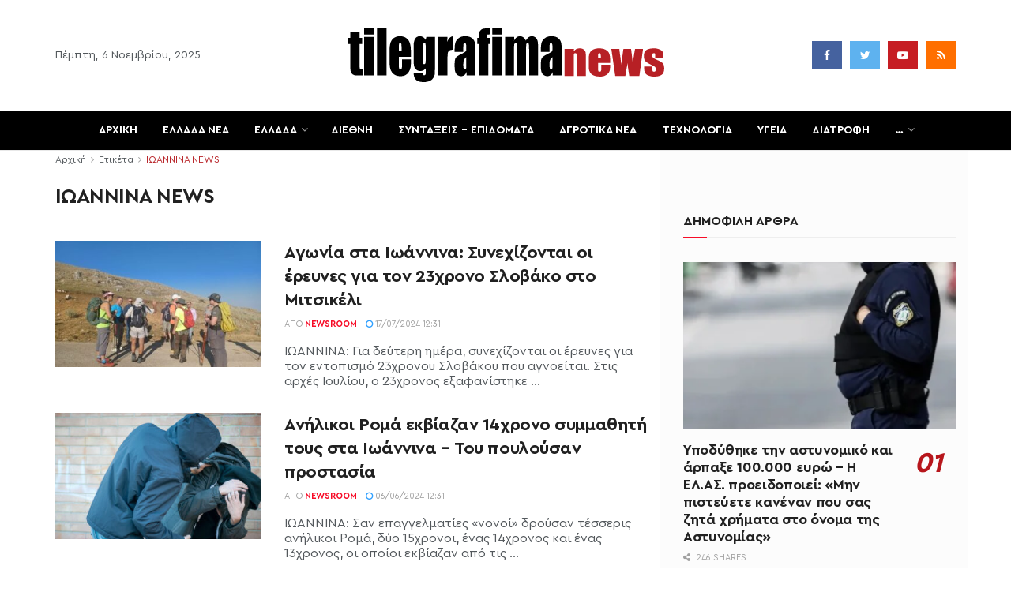

--- FILE ---
content_type: text/html; charset=UTF-8
request_url: https://tilegrafimanews.gr/tags/tag/ioannina-news/
body_size: 56388
content:
<!doctype html>
<!--[if lt IE 7]> <html class="no-js lt-ie9 lt-ie8 lt-ie7" lang="el" id="html"> <![endif]-->
<!--[if IE 7]>    <html class="no-js lt-ie9 lt-ie8" lang="el" id="html"> <![endif]-->
<!--[if IE 8]>    <html class="no-js lt-ie9" lang="el" id="html"> <![endif]-->
<!--[if IE 9]>    <html class="no-js lt-ie10" lang="el" id="html"> <![endif]-->
<!--[if gt IE 8]><!--> <html class="no-js" lang="el" id="html"> <!--<![endif]-->
<head>
<meta http-equiv="Content-Type" content="text/html; charset=UTF-8" />
<meta name='viewport' content='width=device-width, initial-scale=1, user-scalable=yes' />
<link rel="profile" href="http://gmpg.org/xfn/11" />
<link rel="pingback" href="https://tilegrafimanews.gr/xmlrpc.php" />
<meta name='robots' content='index, follow, max-image-preview:large, max-snippet:-1, max-video-preview:-1' />
<style>img:is([sizes="auto" i], [sizes^="auto," i]) { contain-intrinsic-size: 3000px 1500px }</style>
<script type="text/javascript">
var jnews_ajax_url = '/?ajax-request=jnews'
</script>
<!-- This site is optimized with the Yoast SEO Premium plugin v24.1 (Yoast SEO v24.1) - https://yoast.com/wordpress/plugins/seo/ -->
<title>tilegrafimanews -Επικαιρότητα και χρηστικά</title>
<meta name="description" content="Εγκυρα news για την ελλάδα και τον κόσμο. Ρεπορτάζ για χρηστικά θέματα όπως συντάξεις, αγρότες και ΟΠΕΚΕΠΕ, αναδρομικά και επιδόματα ΔΥΠΑ, ΕΦΚΑ και ΟΠΕΚΑ." />
<link rel="canonical" href="https://tilegrafimanews.gr/tags/tag/ioannina-news/" />
<meta property="og:locale" content="el_GR" />
<meta property="og:type" content="article" />
<meta property="og:title" content="ΙΩΑΝΝΙΝΑ NEWS Archives" />
<meta property="og:description" content="Εγκυρα news για την ελλάδα και τον κόσμο. Ρεπορτάζ για χρηστικά θέματα όπως συντάξεις, αγρότες και ΟΠΕΚΕΠΕ, αναδρομικά και επιδόματα ΔΥΠΑ, ΕΦΚΑ και ΟΠΕΚΑ." />
<meta property="og:url" content="https://tilegrafimanews.gr/tags/tag/ioannina-news/" />
<meta property="og:site_name" content="Tilegrafimanews – Έκτακτες ειδήσεις, συντάξεις και αγροτικά" />
<meta property="og:image" content="https://tilegrafimanews.gr/wp-content/uploads/2022/03/tilegrafima-logo.jpg" />
<meta property="og:image:width" content="1200" />
<meta property="og:image:height" content="207" />
<meta property="og:image:type" content="image/jpeg" />
<meta name="twitter:card" content="summary_large_image" />
<meta name="twitter:site" content="@tilegrafima" />
<script type="application/ld+json" class="yoast-schema-graph">{"@context":"https://schema.org","@graph":[{"@type":"CollectionPage","@id":"https://tilegrafimanews.gr/tags/tag/ioannina-news/","url":"https://tilegrafimanews.gr/tags/tag/ioannina-news/","name":"tilegrafimanews -Επικαιρότητα και χρηστικά","isPartOf":{"@id":"https://tilegrafimanews.gr/#website"},"primaryImageOfPage":{"@id":"https://tilegrafimanews.gr/tags/tag/ioannina-news/#primaryimage"},"image":{"@id":"https://tilegrafimanews.gr/tags/tag/ioannina-news/#primaryimage"},"thumbnailUrl":"https://tilegrafimanews.gr/wp-content/uploads/2024/07/ioannina-slovakos.jpg","description":"Εγκυρα news για την ελλάδα και τον κόσμο. Ρεπορτάζ για χρηστικά θέματα όπως συντάξεις, αγρότες και ΟΠΕΚΕΠΕ, αναδρομικά και επιδόματα ΔΥΠΑ, ΕΦΚΑ και ΟΠΕΚΑ.","breadcrumb":{"@id":"https://tilegrafimanews.gr/tags/tag/ioannina-news/#breadcrumb"},"inLanguage":"el"},{"@type":"ImageObject","inLanguage":"el","@id":"https://tilegrafimanews.gr/tags/tag/ioannina-news/#primaryimage","url":"https://tilegrafimanews.gr/wp-content/uploads/2024/07/ioannina-slovakos.jpg","contentUrl":"https://tilegrafimanews.gr/wp-content/uploads/2024/07/ioannina-slovakos.jpg","width":768,"height":576},{"@type":"BreadcrumbList","@id":"https://tilegrafimanews.gr/tags/tag/ioannina-news/#breadcrumb","itemListElement":[{"@type":"ListItem","position":1,"name":"Home","item":"https://tilegrafimanews.gr/"},{"@type":"ListItem","position":2,"name":"ΙΩΑΝΝΙΝΑ NEWS"}]},{"@type":"WebSite","@id":"https://tilegrafimanews.gr/#website","url":"https://tilegrafimanews.gr/","name":"Tilegrafimanews- Χρηστικά και επίκαιρα","description":"Επικαιρότητα και ειδήσεις σήμερα με ρεπορτάζ που έχουν αξία: συντάξεις, ΟΠΕΚΑ, επιδόματα, αγροτικά νέα και κοινωνικές παροχές. Χρήσιμες πληροφορίες για όλους.","publisher":{"@id":"https://tilegrafimanews.gr/#organization"},"alternateName":"ΧΡΗΣΤΙΚΕΣ ΕΙΔΗΣΕΙΣ ΚΑΙ ΕΚΤΑΚΤΗ ΕΠΙΚΑΙΡΟΤΗΤΑ-tIlegrafimanews","inLanguage":"el"},{"@type":"Organization","@id":"https://tilegrafimanews.gr/#organization","name":"tilegrafimanews.gr","url":"https://tilegrafimanews.gr/","logo":{"@type":"ImageObject","inLanguage":"el","@id":"https://tilegrafimanews.gr/#/schema/logo/image/","url":"https://tilegrafimanews.gr/wp-content/uploads/2018/03/logo-tile.png","contentUrl":"https://tilegrafimanews.gr/wp-content/uploads/2018/03/logo-tile.png","width":168,"height":42,"caption":"tilegrafimanews.gr"},"image":{"@id":"https://tilegrafimanews.gr/#/schema/logo/image/"},"sameAs":["https://www.facebook.com/eidiseistoranews","https://x.com/tilegrafima"],"publishingPrinciples":"https://tilegrafimanews.gr/terms/","ownershipFundingInfo":"https://tilegrafimanews.gr/about-us/"}]}</script>
<!-- / Yoast SEO Premium plugin. -->
<link rel="alternate" type="application/rss+xml" title="Ροή RSS &raquo; Tilegrafimanews – Έκτακτες ειδήσεις, συντάξεις και αγροτικά" href="https://tilegrafimanews.gr/feed/" />
<link rel="alternate" type="application/rss+xml" title="Ετικέτα ροής Tilegrafimanews – Έκτακτες ειδήσεις, συντάξεις και αγροτικά &raquo; ΙΩΑΝΝΙΝΑ NEWS" href="https://tilegrafimanews.gr/tags/tag/ioannina-news/feed/" />
<style id='classic-theme-styles-inline-css' type='text/css'>
/*! This file is auto-generated */
.wp-block-button__link{color:#fff;background-color:#32373c;border-radius:9999px;box-shadow:none;text-decoration:none;padding:calc(.667em + 2px) calc(1.333em + 2px);font-size:1.125em}.wp-block-file__button{background:#32373c;color:#fff;text-decoration:none}
</style>
<style id='global-styles-inline-css' type='text/css'>
:root{--wp--preset--aspect-ratio--square: 1;--wp--preset--aspect-ratio--4-3: 4/3;--wp--preset--aspect-ratio--3-4: 3/4;--wp--preset--aspect-ratio--3-2: 3/2;--wp--preset--aspect-ratio--2-3: 2/3;--wp--preset--aspect-ratio--16-9: 16/9;--wp--preset--aspect-ratio--9-16: 9/16;--wp--preset--color--black: #000000;--wp--preset--color--cyan-bluish-gray: #abb8c3;--wp--preset--color--white: #ffffff;--wp--preset--color--pale-pink: #f78da7;--wp--preset--color--vivid-red: #cf2e2e;--wp--preset--color--luminous-vivid-orange: #ff6900;--wp--preset--color--luminous-vivid-amber: #fcb900;--wp--preset--color--light-green-cyan: #7bdcb5;--wp--preset--color--vivid-green-cyan: #00d084;--wp--preset--color--pale-cyan-blue: #8ed1fc;--wp--preset--color--vivid-cyan-blue: #0693e3;--wp--preset--color--vivid-purple: #9b51e0;--wp--preset--gradient--vivid-cyan-blue-to-vivid-purple: linear-gradient(135deg,rgba(6,147,227,1) 0%,rgb(155,81,224) 100%);--wp--preset--gradient--light-green-cyan-to-vivid-green-cyan: linear-gradient(135deg,rgb(122,220,180) 0%,rgb(0,208,130) 100%);--wp--preset--gradient--luminous-vivid-amber-to-luminous-vivid-orange: linear-gradient(135deg,rgba(252,185,0,1) 0%,rgba(255,105,0,1) 100%);--wp--preset--gradient--luminous-vivid-orange-to-vivid-red: linear-gradient(135deg,rgba(255,105,0,1) 0%,rgb(207,46,46) 100%);--wp--preset--gradient--very-light-gray-to-cyan-bluish-gray: linear-gradient(135deg,rgb(238,238,238) 0%,rgb(169,184,195) 100%);--wp--preset--gradient--cool-to-warm-spectrum: linear-gradient(135deg,rgb(74,234,220) 0%,rgb(151,120,209) 20%,rgb(207,42,186) 40%,rgb(238,44,130) 60%,rgb(251,105,98) 80%,rgb(254,248,76) 100%);--wp--preset--gradient--blush-light-purple: linear-gradient(135deg,rgb(255,206,236) 0%,rgb(152,150,240) 100%);--wp--preset--gradient--blush-bordeaux: linear-gradient(135deg,rgb(254,205,165) 0%,rgb(254,45,45) 50%,rgb(107,0,62) 100%);--wp--preset--gradient--luminous-dusk: linear-gradient(135deg,rgb(255,203,112) 0%,rgb(199,81,192) 50%,rgb(65,88,208) 100%);--wp--preset--gradient--pale-ocean: linear-gradient(135deg,rgb(255,245,203) 0%,rgb(182,227,212) 50%,rgb(51,167,181) 100%);--wp--preset--gradient--electric-grass: linear-gradient(135deg,rgb(202,248,128) 0%,rgb(113,206,126) 100%);--wp--preset--gradient--midnight: linear-gradient(135deg,rgb(2,3,129) 0%,rgb(40,116,252) 100%);--wp--preset--font-size--small: 13px;--wp--preset--font-size--medium: 20px;--wp--preset--font-size--large: 36px;--wp--preset--font-size--x-large: 42px;--wp--preset--spacing--20: 0.44rem;--wp--preset--spacing--30: 0.67rem;--wp--preset--spacing--40: 1rem;--wp--preset--spacing--50: 1.5rem;--wp--preset--spacing--60: 2.25rem;--wp--preset--spacing--70: 3.38rem;--wp--preset--spacing--80: 5.06rem;--wp--preset--shadow--natural: 6px 6px 9px rgba(0, 0, 0, 0.2);--wp--preset--shadow--deep: 12px 12px 50px rgba(0, 0, 0, 0.4);--wp--preset--shadow--sharp: 6px 6px 0px rgba(0, 0, 0, 0.2);--wp--preset--shadow--outlined: 6px 6px 0px -3px rgba(255, 255, 255, 1), 6px 6px rgba(0, 0, 0, 1);--wp--preset--shadow--crisp: 6px 6px 0px rgba(0, 0, 0, 1);}:where(.is-layout-flex){gap: 0.5em;}:where(.is-layout-grid){gap: 0.5em;}body .is-layout-flex{display: flex;}.is-layout-flex{flex-wrap: wrap;align-items: center;}.is-layout-flex > :is(*, div){margin: 0;}body .is-layout-grid{display: grid;}.is-layout-grid > :is(*, div){margin: 0;}:where(.wp-block-columns.is-layout-flex){gap: 2em;}:where(.wp-block-columns.is-layout-grid){gap: 2em;}:where(.wp-block-post-template.is-layout-flex){gap: 1.25em;}:where(.wp-block-post-template.is-layout-grid){gap: 1.25em;}.has-black-color{color: var(--wp--preset--color--black) !important;}.has-cyan-bluish-gray-color{color: var(--wp--preset--color--cyan-bluish-gray) !important;}.has-white-color{color: var(--wp--preset--color--white) !important;}.has-pale-pink-color{color: var(--wp--preset--color--pale-pink) !important;}.has-vivid-red-color{color: var(--wp--preset--color--vivid-red) !important;}.has-luminous-vivid-orange-color{color: var(--wp--preset--color--luminous-vivid-orange) !important;}.has-luminous-vivid-amber-color{color: var(--wp--preset--color--luminous-vivid-amber) !important;}.has-light-green-cyan-color{color: var(--wp--preset--color--light-green-cyan) !important;}.has-vivid-green-cyan-color{color: var(--wp--preset--color--vivid-green-cyan) !important;}.has-pale-cyan-blue-color{color: var(--wp--preset--color--pale-cyan-blue) !important;}.has-vivid-cyan-blue-color{color: var(--wp--preset--color--vivid-cyan-blue) !important;}.has-vivid-purple-color{color: var(--wp--preset--color--vivid-purple) !important;}.has-black-background-color{background-color: var(--wp--preset--color--black) !important;}.has-cyan-bluish-gray-background-color{background-color: var(--wp--preset--color--cyan-bluish-gray) !important;}.has-white-background-color{background-color: var(--wp--preset--color--white) !important;}.has-pale-pink-background-color{background-color: var(--wp--preset--color--pale-pink) !important;}.has-vivid-red-background-color{background-color: var(--wp--preset--color--vivid-red) !important;}.has-luminous-vivid-orange-background-color{background-color: var(--wp--preset--color--luminous-vivid-orange) !important;}.has-luminous-vivid-amber-background-color{background-color: var(--wp--preset--color--luminous-vivid-amber) !important;}.has-light-green-cyan-background-color{background-color: var(--wp--preset--color--light-green-cyan) !important;}.has-vivid-green-cyan-background-color{background-color: var(--wp--preset--color--vivid-green-cyan) !important;}.has-pale-cyan-blue-background-color{background-color: var(--wp--preset--color--pale-cyan-blue) !important;}.has-vivid-cyan-blue-background-color{background-color: var(--wp--preset--color--vivid-cyan-blue) !important;}.has-vivid-purple-background-color{background-color: var(--wp--preset--color--vivid-purple) !important;}.has-black-border-color{border-color: var(--wp--preset--color--black) !important;}.has-cyan-bluish-gray-border-color{border-color: var(--wp--preset--color--cyan-bluish-gray) !important;}.has-white-border-color{border-color: var(--wp--preset--color--white) !important;}.has-pale-pink-border-color{border-color: var(--wp--preset--color--pale-pink) !important;}.has-vivid-red-border-color{border-color: var(--wp--preset--color--vivid-red) !important;}.has-luminous-vivid-orange-border-color{border-color: var(--wp--preset--color--luminous-vivid-orange) !important;}.has-luminous-vivid-amber-border-color{border-color: var(--wp--preset--color--luminous-vivid-amber) !important;}.has-light-green-cyan-border-color{border-color: var(--wp--preset--color--light-green-cyan) !important;}.has-vivid-green-cyan-border-color{border-color: var(--wp--preset--color--vivid-green-cyan) !important;}.has-pale-cyan-blue-border-color{border-color: var(--wp--preset--color--pale-cyan-blue) !important;}.has-vivid-cyan-blue-border-color{border-color: var(--wp--preset--color--vivid-cyan-blue) !important;}.has-vivid-purple-border-color{border-color: var(--wp--preset--color--vivid-purple) !important;}.has-vivid-cyan-blue-to-vivid-purple-gradient-background{background: var(--wp--preset--gradient--vivid-cyan-blue-to-vivid-purple) !important;}.has-light-green-cyan-to-vivid-green-cyan-gradient-background{background: var(--wp--preset--gradient--light-green-cyan-to-vivid-green-cyan) !important;}.has-luminous-vivid-amber-to-luminous-vivid-orange-gradient-background{background: var(--wp--preset--gradient--luminous-vivid-amber-to-luminous-vivid-orange) !important;}.has-luminous-vivid-orange-to-vivid-red-gradient-background{background: var(--wp--preset--gradient--luminous-vivid-orange-to-vivid-red) !important;}.has-very-light-gray-to-cyan-bluish-gray-gradient-background{background: var(--wp--preset--gradient--very-light-gray-to-cyan-bluish-gray) !important;}.has-cool-to-warm-spectrum-gradient-background{background: var(--wp--preset--gradient--cool-to-warm-spectrum) !important;}.has-blush-light-purple-gradient-background{background: var(--wp--preset--gradient--blush-light-purple) !important;}.has-blush-bordeaux-gradient-background{background: var(--wp--preset--gradient--blush-bordeaux) !important;}.has-luminous-dusk-gradient-background{background: var(--wp--preset--gradient--luminous-dusk) !important;}.has-pale-ocean-gradient-background{background: var(--wp--preset--gradient--pale-ocean) !important;}.has-electric-grass-gradient-background{background: var(--wp--preset--gradient--electric-grass) !important;}.has-midnight-gradient-background{background: var(--wp--preset--gradient--midnight) !important;}.has-small-font-size{font-size: var(--wp--preset--font-size--small) !important;}.has-medium-font-size{font-size: var(--wp--preset--font-size--medium) !important;}.has-large-font-size{font-size: var(--wp--preset--font-size--large) !important;}.has-x-large-font-size{font-size: var(--wp--preset--font-size--x-large) !important;}
:where(.wp-block-post-template.is-layout-flex){gap: 1.25em;}:where(.wp-block-post-template.is-layout-grid){gap: 1.25em;}
:where(.wp-block-columns.is-layout-flex){gap: 2em;}:where(.wp-block-columns.is-layout-grid){gap: 2em;}
:root :where(.wp-block-pullquote){font-size: 1.5em;line-height: 1.6;}
</style>
<!-- <link rel='stylesheet' id='simple-youtube-responsive-css' href='https://tilegrafimanews.gr/wp-content/plugins/simple-youtube-responsive/css/yt-responsive.css?ver=3.2.5' type='text/css' media='all' /> -->
<!-- <link rel='stylesheet' id='toc-screen-css' href='https://tilegrafimanews.gr/wp-content/plugins/table-of-contents-plus/screen.min.css?ver=2411.1' type='text/css' media='all' /> -->
<!-- <link rel='stylesheet' id='arve-css' href='https://tilegrafimanews.gr/wp-content/plugins/advanced-responsive-video-embedder/build/main.css?ver=755e5bf2bfafc15e7cc1' type='text/css' media='all' /> -->
<!-- <link rel='stylesheet' id='jnews-parent-style-css' href='https://tilegrafimanews.gr/wp-content/themes/jnews/style.css?ver=a28d4d54b35cd47678db7fc3ba0f72b5' type='text/css' media='all' /> -->
<!-- <link rel='stylesheet' id='custom-style-css' href='https://tilegrafimanews.gr/wp-content/themes/jnews-child/css/custom.css?ver=a28d4d54b35cd47678db7fc3ba0f72b5' type='text/css' media='all' /> -->
<!-- <link rel='stylesheet' id='js_composer_front-css' href='https://tilegrafimanews.gr/wp-content/plugins/js_composer/assets/css/js_composer.min.css?ver=6.13.0' type='text/css' media='all' /> -->
<!-- <link rel='stylesheet' id='jnews-frontend-css' href='https://tilegrafimanews.gr/wp-content/themes/jnews/assets/dist/frontend.min.css?ver=1.0.0' type='text/css' media='all' /> -->
<!-- <link rel='stylesheet' id='jnews-js-composer-css' href='https://tilegrafimanews.gr/wp-content/themes/jnews/assets/css/js-composer-frontend.css?ver=1.0.0' type='text/css' media='all' /> -->
<!-- <link rel='stylesheet' id='jnews-style-css' href='https://tilegrafimanews.gr/wp-content/themes/jnews-child/style.css?ver=1.0.0' type='text/css' media='all' /> -->
<!-- <link rel='stylesheet' id='jnews-darkmode-css' href='https://tilegrafimanews.gr/wp-content/themes/jnews/assets/css/darkmode.css?ver=1.0.0' type='text/css' media='all' /> -->
<!-- <link rel='stylesheet' id='jnews-weather-style-css' href='https://tilegrafimanews.gr/wp-content/plugins/jnews-weather/assets/css/plugin.css?ver=11.0.0' type='text/css' media='all' /> -->
<link rel="stylesheet" type="text/css" href="//tilegrafimanews.gr/wp-content/cache/wpfc-minified/kbrl5o7m/f9qtm.css" media="all"/>
<script type="text/javascript" src="https://tilegrafimanews.gr/wp-includes/js/jquery/jquery.min.js?ver=3.7.1" id="jquery-core-js"></script>
<script type="text/javascript" src="https://tilegrafimanews.gr/wp-includes/js/jquery/jquery-migrate.min.js?ver=3.4.1" id="jquery-migrate-js"></script>
<!-- start Simple Custom CSS and JS -->
<style type="text/css">
.jeg_post_tags span {
display: none !important;
}
.jeg_post_tags {
padding: 0px 0px !important;
}
.entry-content h3 
{
font-weight: bold;
font-size: 1.3em;
}
@media only screen and (max-width: 600px) {
.entry-header .jeg_post_title {
font-size: 28px !important;
}
.single .content-inner p {
font-size: 18px !important;
}
.entry-content h3 {
font-size: 1.2em !important;
font-weight: bold !important;
}
}</style>
<!-- end Simple Custom CSS and JS -->
<style type="text/css" id="cst_font_data">
@font-face {font-family: "CeraPro";font-display: swap;font-fallback: Helvetica Neue;font-weight: 400;src: url(https://tilegrafimanews.gr/wp-content/uploads/2022/03/CeraPro-Regular.woff) format('woff'), url(https://tilegrafimanews.gr/wp-content/uploads/2022/03/CeraPro-Regular.ttf) format('TrueType'), url(https://tilegrafimanews.gr/wp-content/uploads/2022/03/CeraPro-Regular.eot) format('eot');} @font-face {font-family: "CeraPro";font-display: swap;font-fallback: Helvetica Neue;font-weight: 700;src: url(https://tilegrafimanews.gr/wp-content/uploads/2022/03/CeraPro-Bold.woff) format('woff'), url(https://tilegrafimanews.gr/wp-content/uploads/2022/03/CeraPro-Bold.ttf) format('TrueType'), url(https://tilegrafimanews.gr/wp-content/uploads/2022/03/CeraPro-Bold.eot) format('eot');} @font-face {font-family: "CeraPro";font-display: swap;font-fallback: Helvetica Neue;font-weight: 800;src: url(https://tilegrafimanews.gr/wp-content/uploads/2022/03/CeraPro-Black.woff) format('woff'), url(https://tilegrafimanews.gr/wp-content/uploads/2022/03/CeraPro-Black.ttf) format('TrueType'), url(https://tilegrafimanews.gr/wp-content/uploads/2022/03/CeraPro-Black.eot) format('eot');}				</style>
<!-- Google Tag Manager -->
<script>(function(w,d,s,l,i){w[l]=w[l]||[];w[l].push({'gtm.start':
new Date().getTime(),event:'gtm.js'});var f=d.getElementsByTagName(s)[0],
j=d.createElement(s),dl=l!='dataLayer'?'&l='+l:'';j.async=true;j.src=
'https://www.googletagmanager.com/gtm.js?id='+i+dl;f.parentNode.insertBefore(j,f);
})(window,document,'script','dataLayer','GTM-WX8JSXG5');</script>
<!-- End Google Tag Manager -->
<script async src="https://securepubads.g.doubleclick.net/tag/js/gpt.js"></script><script async src="https://pagead2.googlesyndication.com/pagead/js/adsbygoogle.js?client=ca-pub-1530774686293479"
crossorigin="anonymous"></script>      <meta name="onesignal" content="wordpress-plugin"/>
<script>
window.OneSignalDeferred = window.OneSignalDeferred || [];
OneSignalDeferred.push(function(OneSignal) {
var oneSignal_options = {};
window._oneSignalInitOptions = oneSignal_options;
oneSignal_options['serviceWorkerParam'] = { scope: '/' };
oneSignal_options['serviceWorkerPath'] = 'OneSignalSDKWorker.js.php';
OneSignal.Notifications.setDefaultUrl("https://tilegrafimanews.gr");
oneSignal_options['wordpress'] = true;
oneSignal_options['appId'] = '9bce8abf-7e32-4f13-937a-b4922ca85ef5';
oneSignal_options['allowLocalhostAsSecureOrigin'] = true;
oneSignal_options['welcomeNotification'] = { };
oneSignal_options['welcomeNotification']['title'] = "Καλωσορίσατε στις ειδοποιήσεις από το tilegrafimanews";
oneSignal_options['welcomeNotification']['message'] = "Ευχαριστούμε για την εγγραφή!";
oneSignal_options['welcomeNotification']['url'] = "https://tilegrafimanews.gr";
oneSignal_options['path'] = "https://tilegrafimanews.gr/wp-content/plugins/onesignal-free-web-push-notifications/sdk_files/";
oneSignal_options['safari_web_id'] = "web.onesignal.auto.0a7a62f5-f36d-48c4-91af-ef38916dad6e";
oneSignal_options['promptOptions'] = { };
oneSignal_options['promptOptions']['actionMessage'] = "Θέλετε να λαμβάνετε άμεσα τα τελευταία νέα και χρηστικές ειδήσεις";
oneSignal_options['promptOptions']['exampleNotificationTitleDesktop'] = "Αυτό είναι ένα παράδειγμα ειδοποίησης";
oneSignal_options['promptOptions']['exampleNotificationMessageDesktop'] = "Οι ειδοποιήσεις θα εμφανίζονται στην επιφάνεια εργασίας σας";
oneSignal_options['promptOptions']['exampleNotificationTitleMobile'] = "Παράδειγμα ειδοποίησης";
oneSignal_options['promptOptions']['exampleNotificationMessageMobile'] = "Ειδοποιήσεις θα εμφανιστούν στη συσκευή σας";
oneSignal_options['promptOptions']['acceptButtonText'] = "ΝΑΙ";
oneSignal_options['promptOptions']['cancelButtonText'] = "ΟΧΙ";
oneSignal_options['promptOptions']['siteName'] = "https://tilegrafimanews.gr";
oneSignal_options['promptOptions']['autoAcceptTitle'] = "Αποδοχή";
oneSignal_options['notifyButton'] = { };
oneSignal_options['notifyButton']['enable'] = true;
oneSignal_options['notifyButton']['position'] = 'bottom-left';
oneSignal_options['notifyButton']['theme'] = 'default';
oneSignal_options['notifyButton']['size'] = 'medium';
oneSignal_options['notifyButton']['showCredit'] = true;
oneSignal_options['notifyButton']['text'] = {};
oneSignal_options['notifyButton']['text']['tip.state.unsubscribed'] = 'Έχετε εγγραφεί για να λαμβάνετε ειδοποιήσεις';
oneSignal_options['notifyButton']['text']['tip.state.subscribed'] = 'Έχετε εγγραφεί για να λαμβάνετε ειδοποιήσεις';
oneSignal_options['notifyButton']['text']['tip.state.blocked'] = 'Έχετε αποκλείσει τις ειδοποιήσεις';
oneSignal_options['notifyButton']['text']['message.action.subscribed'] = 'Ευχαριστούμε για την εγγραφή!';
oneSignal_options['notifyButton']['text']['message.action.resubscribed'] = 'Έχετε εγγραφεί για να λαμβάνετε ειδοποιήσεις';
oneSignal_options['notifyButton']['text']['message.action.unsubscribed'] = 'Δεν θα λάβετε ξανά ειδοποιήσεις';
oneSignal_options['notifyButton']['text']['dialog.main.title'] = 'Διαχείριση των ειδοποιήσεων ιστότοπου';
oneSignal_options['notifyButton']['text']['dialog.main.button.subscribe'] = 'ΝΑΙ';
oneSignal_options['notifyButton']['text']['dialog.main.button.unsubscribe'] = 'ΑΦΑΙΡΕΣΗ ΕΓΓΡΑΦΗΣ';
oneSignal_options['notifyButton']['text']['dialog.blocked.title'] = 'Αποκλεισμός ειδοποιήσεων';
oneSignal_options['notifyButton']['text']['dialog.blocked.message'] = 'Ακολουθήστε αυτές τις οδηγίες για να επιτρέψετε ειδοποιήσεις του ιστότοπου:';
OneSignal.init(window._oneSignalInitOptions);
OneSignal.Slidedown.promptPush()      });
function documentInitOneSignal() {
var oneSignal_elements = document.getElementsByClassName("OneSignal-prompt");
var oneSignalLinkClickHandler = function(event) { OneSignal.Notifications.requestPermission(); event.preventDefault(); };        for(var i = 0; i < oneSignal_elements.length; i++)
oneSignal_elements[i].addEventListener('click', oneSignalLinkClickHandler, false);
}
if (document.readyState === 'complete') {
documentInitOneSignal();
}
else {
window.addEventListener("load", function(event){
documentInitOneSignal();
});
}
</script>
<script>window.googletag = window.googletag || {};
googletag.cmd = googletag.cmd || [];
googletag.cmd.push(function() {
googletag.defineSlot('/233794628/Tilegrafimanews-Article-sidebar-4-New', [300, 250], 'div-gpt-ad-1648808947624-0').addService(googletag.pubads());
googletag.defineSlot('/233794628/Tilegrafimanews-Article-inside-1', [300, 250], 'div-gpt-ad-1648736999372-0').addService(googletag.pubads());
googletag.defineSlot('/233794628/Tilegrafimanews-Article-sidebar-6', [300, 250], 'div-gpt-ad-1648548677322-0').addService(googletag.pubads());
googletag.defineSlot('/233794628/Tilegrafimanews-Article-sidebar-5', [[300, 600], [300, 250]], 'div-gpt-ad-1648548496356-0').addService(googletag.pubads());
googletag.defineSlot('/233794628/Tilegrafimanews-Article-sidebar-4', [300, 250], 'div-gpt-ad-1648548085680-0').addService(googletag.pubads());
//     googletag.defineSlot('/233794628/Tilegrafimanews-Article-sidebar-3', [[300, 600], [300, 250]], 'div-gpt-ad-1656486241733-0').addService(googletag.pubads());
googletag.defineSlot('/233794628/Tilegrafimanews-Article-sidebar-2', [300, 250], 'div-gpt-ad-1648547979125-0').addService(googletag.pubads());
googletag.defineSlot('/233794628/Tilegrafimanews-Article-sidebar-1', [300, 250], 'div-gpt-ad-1648547896475-0').addService(googletag.pubads());
googletag.defineSlot('/233794628/Tilegrafimanews-Article-inside-2-mob', [300, 250], 'div-gpt-ad-1648736373126-0').addService(googletag.pubads());
googletag.defineSlot('/233794628/Tilegrafimanews-Article-inside-3', [[300, 250], [728, 90]], 'div-gpt-ad-1648540912722-0').addService(googletag.pubads()); 
googletag.defineSlot('/233794628/Article-Sidebar-7', [300, 250], 'div-gpt-ad-1663233344120-0').addService(googletag.pubads());
googletag.defineSlot('/233794628/Article_Sidebar_9', [[300, 600], [300, 250]], 'div-gpt-ad-1666778922425-0').addService(googletag.pubads());
// googletag.pubads().enableSingleRequest(); 
//   googletag.pubads().disableInitialLoad();
googletag.pubads().collapseEmptyDivs();
googletag.pubads().setCentering(true);
googletag.enableServices();
});
</script><style type="text/css">
.no_thumbnail .jeg_thumb,
.thumbnail-container.no_thumbnail {
display: none !important;
}
.jeg_search_result .jeg_pl_xs_3.no_thumbnail .jeg_postblock_content,
.jeg_sidefeed .jeg_pl_xs_3.no_thumbnail .jeg_postblock_content,
.jeg_pl_sm.no_thumbnail .jeg_postblock_content {
margin-left: 0;
}
.jeg_postblock_11 .no_thumbnail .jeg_postblock_content,
.jeg_postblock_12 .no_thumbnail .jeg_postblock_content,
.jeg_postblock_12.jeg_col_3o3 .no_thumbnail .jeg_postblock_content  {
margin-top: 0;
}
.jeg_postblock_15 .jeg_pl_md_box.no_thumbnail .jeg_postblock_content,
.jeg_postblock_19 .jeg_pl_md_box.no_thumbnail .jeg_postblock_content,
.jeg_postblock_24 .jeg_pl_md_box.no_thumbnail .jeg_postblock_content,
.jeg_sidefeed .jeg_pl_md_box .jeg_postblock_content {
position: relative;
}
.jeg_postblock_carousel_2 .no_thumbnail .jeg_post_title a,
.jeg_postblock_carousel_2 .no_thumbnail .jeg_post_title a:hover,
.jeg_postblock_carousel_2 .no_thumbnail .jeg_post_meta .fa {
color: #212121 !important;
} 
.jnews-dark-mode .jeg_postblock_carousel_2 .no_thumbnail .jeg_post_title a,
.jnews-dark-mode .jeg_postblock_carousel_2 .no_thumbnail .jeg_post_title a:hover,
.jnews-dark-mode .jeg_postblock_carousel_2 .no_thumbnail .jeg_post_meta .fa {
color: #fff !important;
} 
</style>		<style type="text/css" id="wp-custom-css">
.jeg_navbar {
background: #000;
}
.jeg_main_menu > li > a {
color: #fff;
}
.jeg_content {
padding: 0px 0 40px;
}
.jeg_singlepage .jeg_breadcrumbs {
margin: 20px auto 20px;
}
.jeg_ad.jeg_category.jnews_archive_above_hero_ads {
margin-top: 20px;
}
.entry-content a {
font-weight: bold !important;
color: #D22929 !important;
}
.jeg_featured .wp-caption-text {
display: none;
}
.entry-header .jeg_post_title {
letter-spacing: 0.1px;
}
@media only screen and (max-width: 600px) {
#onesignal-popover-container, #onesignal-slidedown-container { z-index: 1 !important;
}
.jeg_menu_footer {
display: block !important;	
}
.footer_right {
float: none;
text-align: inherit;
margin: .5em 0;
display: block !important;
}
}		</style>
<noscript><style> .wpb_animate_when_almost_visible { opacity: 1; }</style></noscript><style>
.ai-viewports                 {--ai: 1;}
.ai-viewport-3                { display: none !important;}
.ai-viewport-2                { display: none !important;}
.ai-viewport-1                { display: inherit !important;}
.ai-viewport-0                { display: none !important;}
@media (min-width: 768px) and (max-width: 979px) {
.ai-viewport-1                { display: none !important;}
.ai-viewport-2                { display: inherit !important;}
}
@media (max-width: 767px) {
.ai-viewport-1                { display: none !important;}
.ai-viewport-3                { display: inherit !important;}
}
</style>
</head>
<body class="archive tag tag-ioannina-news tag-15438 wp-embed-responsive jeg_toggle_light jnews jsc_normal wpb-js-composer js-comp-ver-6.13.0 vc_responsive">
<div class="jeg_ad jeg_ad_top jnews_header_top_ads">
<div class='ads-wrapper  '></div>    </div>
<!-- The Main Wrapper
============================================= -->
<div class="jeg_viewport">
<div class="jeg_header_wrapper">
<div class="jeg_header_instagram_wrapper">
</div>
<!-- HEADER -->
<div class="jeg_header normal">
<div class="jeg_midbar jeg_container jeg_navbar_wrapper normal">
<div class="container">
<div class="jeg_nav_row">
<div class="jeg_nav_col jeg_nav_left jeg_nav_normal">
<div class="item_wrap jeg_nav_alignleft">
<div class="jeg_nav_item jeg_top_date">
Πέμπτη, 6 Νοεμβρίου, 2025</div>                    </div>
</div>
<div class="jeg_nav_col jeg_nav_center jeg_nav_grow">
<div class="item_wrap jeg_nav_aligncenter">
<div class="jeg_nav_item jeg_logo jeg_desktop_logo">
<div class="site-title">
<a href="https://tilegrafimanews.gr/" style="padding: 0 0 0 0;">
<img class='jeg_logo_img' src="https://tilegrafimanews.gr/wp-content/uploads/2022/03/tilegrafima-logo.svg" srcset="https://tilegrafimanews.gr/wp-content/uploads/2022/03/tilegrafima-logo.svg 1x, https://tilegrafimanews.gr/wp-content/uploads/2022/03/tilegrafima-logo.svg 2x" alt="Tilegrafimanews – Έκτακτες ειδήσεις, συντάξεις και αγροτικά"data-light-src="https://tilegrafimanews.gr/wp-content/uploads/2022/03/tilegrafima-logo.svg" data-light-srcset="https://tilegrafimanews.gr/wp-content/uploads/2022/03/tilegrafima-logo.svg 1x, https://tilegrafimanews.gr/wp-content/uploads/2022/03/tilegrafima-logo.svg 2x" data-dark-src="https://tilegrafimanews.gr/wp-content/uploads/2022/03/tilegrafima-logo.svg" data-dark-srcset="https://tilegrafimanews.gr/wp-content/uploads/2022/03/tilegrafima-logo.svg 1x, https://tilegrafimanews.gr/wp-content/uploads/2022/03/tilegrafima-logo.svg 2x">			</a>
</div>
</div>
</div>
</div>
<div class="jeg_nav_col jeg_nav_right jeg_nav_normal">
<div class="item_wrap jeg_nav_alignright">
<div
class="jeg_nav_item socials_widget jeg_social_icon_block square">
<a href="https://www.facebook.com/Τηλεγράφημα-tilegrafimagr-1553846228191422/" target='_blank' rel='external noopener nofollow' class="jeg_facebook"><i class="fa fa-facebook"></i> </a><a href="https://twitter.com/tilegrafima" target='_blank' rel='external noopener nofollow' class="jeg_twitter"><i class="fa fa-twitter"></i> </a><a href="https://www.youtube.com/channel/UCLbH_G0iv84kZXVZKrov0QQ" target='_blank' rel='external noopener nofollow' class="jeg_youtube"><i class="fa fa-youtube-play"></i> </a><a href="https://tilegrafimanews.gr/feed/rss" target='_blank' rel='external noopener nofollow' class="jeg_rss"><i class="fa fa-rss"></i> </a>			</div>
</div>
</div>
</div>
</div>
</div><div class="jeg_bottombar jeg_navbar jeg_container jeg_navbar_wrapper jeg_navbar_normal jeg_navbar_normal">
<div class="container">
<div class="jeg_nav_row">
<div class="jeg_nav_col jeg_nav_left jeg_nav_normal">
<div class="item_wrap jeg_nav_alignleft">
</div>
</div>
<div class="jeg_nav_col jeg_nav_center jeg_nav_grow">
<div class="item_wrap jeg_nav_aligncenter">
<div class="jeg_nav_item jeg_main_menu_wrapper">
<div class="jeg_mainmenu_wrap"><ul class="jeg_menu jeg_main_menu jeg_menu_style_2" data-animation="animate"><li id="menu-item-1271" class="menu-item menu-item-type-custom menu-item-object-custom menu-item-1271 bgnav" data-item-row="default" ><a href="https://www.tilegrafimanews.gr">ΑΡΧΙΚΗ</a></li>
<li id="menu-item-1293" class="menu-item menu-item-type-taxonomy menu-item-object-category menu-item-1293 bgnav" data-item-row="default" ><a href="https://tilegrafimanews.gr/nea/">ΕΛΛΑΔΑ ΝΕΑ</a></li>
<li id="menu-item-1276" class="menu-item menu-item-type-custom menu-item-object-custom menu-item-has-children menu-item-1276 bgnav" data-item-row="default" ><a href="#">ΕΛΛΑΔΑ</a>
<ul class="sub-menu">
<li id="menu-item-1275" class="menu-item menu-item-type-taxonomy menu-item-object-category menu-item-1275 bgnav" data-item-row="default" ><a href="https://tilegrafimanews.gr/koinonia/">ΚΟΙΝΩΝΙΑ</a></li>
<li id="menu-item-1282" class="menu-item menu-item-type-taxonomy menu-item-object-category menu-item-1282 bgnav" data-item-row="default" ><a href="https://tilegrafimanews.gr/oikonomia/">ΟΙΚΟΝΟΜΙΑ</a></li>
<li id="menu-item-1281" class="menu-item menu-item-type-taxonomy menu-item-object-category menu-item-1281 bgnav" data-item-row="default" ><a href="https://tilegrafimanews.gr/politika/">ΠΟΛΙΤΙΚΑ</a></li>
</ul>
</li>
<li id="menu-item-1280" class="menu-item menu-item-type-taxonomy menu-item-object-category menu-item-1280 bgnav" data-item-row="default" ><a href="https://tilegrafimanews.gr/diethni/">ΔΙΕΘΝΗ</a></li>
<li id="menu-item-1328" class="menu-item menu-item-type-taxonomy menu-item-object-category menu-item-1328 bgnav" data-item-row="default" ><a href="https://tilegrafimanews.gr/syntakseis-epidomata/">ΣΥΝΤΑΞΕΙΣ &#8211; ΕΠΙΔΟΜΑΤΑ</a></li>
<li id="menu-item-84461" class="menu-item menu-item-type-taxonomy menu-item-object-category menu-item-84461 bgnav" data-item-row="default" ><a href="https://tilegrafimanews.gr/agrotika-nea/">ΑΓΡΟΤΙΚΑ ΝΕΑ</a></li>
<li id="menu-item-1314" class="menu-item menu-item-type-taxonomy menu-item-object-category menu-item-1314 bgnav" data-item-row="default" ><a href="https://tilegrafimanews.gr/tehnologia/">ΤΕΧΝΟΛΟΓΙΑ</a></li>
<li id="menu-item-1285" class="menu-item menu-item-type-taxonomy menu-item-object-category menu-item-1285 bgnav" data-item-row="default" ><a href="https://tilegrafimanews.gr/ygeia/">ΥΓΕΙΑ</a></li>
<li id="menu-item-1272" class="menu-item menu-item-type-taxonomy menu-item-object-category menu-item-1272 bgnav" data-item-row="default" ><a href="https://tilegrafimanews.gr/diatrofi/">ΔΙΑΤΡΟΦΗ</a></li>
<li id="menu-item-1286" class="menu-item menu-item-type-custom menu-item-object-custom menu-item-has-children menu-item-1286 bgnav" data-item-row="default" ><a href="#">&#8230;</a>
<ul class="sub-menu">
<li id="menu-item-1295" class="menu-item menu-item-type-taxonomy menu-item-object-category menu-item-1295 bgnav" data-item-row="default" ><a href="https://tilegrafimanews.gr/ethnika/">ΕΘΝΙΚΑ</a></li>
<li id="menu-item-1308" class="menu-item menu-item-type-taxonomy menu-item-object-category menu-item-1308 bgnav" data-item-row="default" ><a href="https://tilegrafimanews.gr/parapolitika/">ΠΑΡΑΠΟΛΙΤΙΚΑ</a></li>
<li id="menu-item-1279" class="menu-item menu-item-type-taxonomy menu-item-object-category menu-item-1279 bgnav" data-item-row="default" ><a href="https://tilegrafimanews.gr/enoples-dynameis-asfaleia/">ΕΝΟΠΛΕΣ ΔΥΝΑΜΕΙΣ-ΑΣΦΑΛΕΙΑ</a></li>
<li id="menu-item-1287" class="menu-item menu-item-type-taxonomy menu-item-object-category menu-item-1287 bgnav" data-item-row="default" ><a href="https://tilegrafimanews.gr/video/">ΒΙΝΤΕΟ</a></li>
<li id="menu-item-1288" class="menu-item menu-item-type-taxonomy menu-item-object-category menu-item-1288 bgnav" data-item-row="default" ><a href="https://tilegrafimanews.gr/geostratigika/">ΓΕΩΣΤΡΑΤΗΓΙΚΑ</a></li>
<li id="menu-item-1294" class="menu-item menu-item-type-taxonomy menu-item-object-category menu-item-1294 bgnav" data-item-row="default" ><a href="https://tilegrafimanews.gr/istoria-glossa/">ΙΣΤΟΡΙΑ/ΓΛΩΣΣΑ</a></li>
<li id="menu-item-1307" class="menu-item menu-item-type-taxonomy menu-item-object-category menu-item-1307 bgnav" data-item-row="default" ><a href="https://tilegrafimanews.gr/diatrofi/">ΔΙΑΤΡΟΦΗ</a></li>
<li id="menu-item-1325" class="menu-item menu-item-type-taxonomy menu-item-object-category menu-item-1325 bgnav" data-item-row="default" ><a href="https://tilegrafimanews.gr/gynaika-omorfia/">ΓΥΝΑΙΚΑ &#8211; ΟΜΟΡΦΙΑ</a></li>
<li id="menu-item-1309" class="menu-item menu-item-type-taxonomy menu-item-object-category menu-item-1309 bgnav" data-item-row="default" ><a href="https://tilegrafimanews.gr/mageiriki/">ΜΑΓΕΙΡΙΚΗ</a></li>
<li id="menu-item-1310" class="menu-item menu-item-type-taxonomy menu-item-object-category menu-item-1310 bgnav" data-item-row="default" ><a href="https://tilegrafimanews.gr/arhontariki/">ΑΡΧΟΝΤΑΡΙΚΙ</a></li>
<li id="menu-item-1311" class="menu-item menu-item-type-taxonomy menu-item-object-category menu-item-1311 bgnav" data-item-row="default" ><a href="https://tilegrafimanews.gr/athlitika-nea/">ΑΘΛΗΤΙΚΑ ΝΕΑ</a></li>
<li id="menu-item-372583" class="menu-item menu-item-type-taxonomy menu-item-object-category menu-item-372583 bgnav" data-item-row="default" ><a href="https://tilegrafimanews.gr/oi-eidikoi-tis-ygeias/">ΟΙ ΕΙΔΙΚΟΙ ΤΗΣ ΥΓΕΙΑΣ</a></li>
<li id="menu-item-1312" class="menu-item menu-item-type-taxonomy menu-item-object-category menu-item-1312 bgnav" data-item-row="default" ><a href="https://tilegrafimanews.gr/agio-oros/">ΑΓΙΟ ΟΡΟΣ</a></li>
<li id="menu-item-1313" class="menu-item menu-item-type-taxonomy menu-item-object-category menu-item-1313 bgnav" data-item-row="default" ><a href="https://tilegrafimanews.gr/mousiki/">ΜΟΥΣΙΚΗ</a></li>
<li id="menu-item-1315" class="menu-item menu-item-type-taxonomy menu-item-object-category menu-item-1315 bgnav" data-item-row="default" ><a href="https://tilegrafimanews.gr/to-tilegrafima-grafei/">Το ΤΗΛΕΓΡΑΦΗΜΑ γράφει&#8230;</a></li>
<li id="menu-item-1316" class="menu-item menu-item-type-taxonomy menu-item-object-category menu-item-1316 bgnav" data-item-row="default" ><a href="https://tilegrafimanews.gr/eipan-sto-tilegrafima/">Είπαν στο Τηλεγράφημα&#8230;</a></li>
<li id="menu-item-1317" class="menu-item menu-item-type-taxonomy menu-item-object-category menu-item-1317 bgnav" data-item-row="default" ><a href="https://tilegrafimanews.gr/perierga/">ΠΕΡΙΕΡΓΑ</a></li>
<li id="menu-item-72719" class="menu-item menu-item-type-taxonomy menu-item-object-category menu-item-72719 bgnav" data-item-row="default" ><a href="https://tilegrafimanews.gr/ekklisia/">ΕΚΚΛΗΣΙΑ</a></li>
<li id="menu-item-1318" class="menu-item menu-item-type-taxonomy menu-item-object-category menu-item-1318 bgnav" data-item-row="default" ><a href="https://tilegrafimanews.gr/monastiria/">ΜΟΝΑΣΤΗΡΙΑ</a></li>
<li id="menu-item-1319" class="menu-item menu-item-type-taxonomy menu-item-object-category menu-item-1319 bgnav" data-item-row="default" ><a href="https://tilegrafimanews.gr/tileoptika/">ΤΗΛΕΟΠΤΙΚΑ</a></li>
<li id="menu-item-1320" class="menu-item menu-item-type-taxonomy menu-item-object-category menu-item-1320 bgnav" data-item-row="default" ><a href="https://tilegrafimanews.gr/nea-taxi-pragmaton/">ΝΕΑ ΤΑΞΗ ΠΡΑΓΜΑΤΩΝ</a></li>
<li id="menu-item-105123" class="menu-item menu-item-type-taxonomy menu-item-object-category menu-item-105123 bgnav" data-item-row="default" ><a href="https://tilegrafimanews.gr/theseis-ergasias/">ΘΕΣΕΙΣ ΕΡΓΑΣΙΑΣ</a></li>
<li id="menu-item-1321" class="menu-item menu-item-type-taxonomy menu-item-object-category menu-item-1321 bgnav" data-item-row="default" ><a href="https://tilegrafimanews.gr/eipan/">ΕΙΠΑΝ</a></li>
<li id="menu-item-107637" class="menu-item menu-item-type-taxonomy menu-item-object-category menu-item-107637 bgnav" data-item-row="default" ><a href="https://tilegrafimanews.gr/mitera-gi/">ΜΗΤΕΡΑ ΓΗ</a></li>
<li id="menu-item-107638" class="menu-item menu-item-type-taxonomy menu-item-object-category menu-item-107638 bgnav" data-item-row="default" ><a href="https://tilegrafimanews.gr/askisi-kai-ygeia/">ΑΣΚΗΣΗ ΚΑΙ ΥΓΕΙΑ</a></li>
<li id="menu-item-72720" class="menu-item menu-item-type-taxonomy menu-item-object-category menu-item-72720 bgnav" data-item-row="default" ><a href="https://tilegrafimanews.gr/tilegrafima-business-report/">ΤΗΛΕΓΡΑΦΗΜΑ BUSINESS REPORT</a></li>
</ul>
</li>
</ul></div></div>
</div>
</div>
<div class="jeg_nav_col jeg_nav_right jeg_nav_normal">
<div class="item_wrap jeg_nav_alignright">
</div>
</div>
</div>
</div>
</div></div><!-- /.jeg_header -->        </div>
<div class="jeg_header_sticky">
<div class="sticky_blankspace"></div>
<div class="jeg_header normal">
<div class="jeg_container">
<div data-mode="scroll" class="jeg_stickybar jeg_navbar jeg_navbar_wrapper jeg_navbar_normal jeg_navbar_normal">
<div class="container">
<div class="jeg_nav_row">
<div class="jeg_nav_col jeg_nav_left jeg_nav_grow">
<div class="item_wrap jeg_nav_alignleft">
<div class="jeg_nav_item jeg_main_menu_wrapper">
<div class="jeg_mainmenu_wrap"><ul class="jeg_menu jeg_main_menu jeg_menu_style_2" data-animation="animate"><li id="menu-item-1271" class="menu-item menu-item-type-custom menu-item-object-custom menu-item-1271 bgnav" data-item-row="default" ><a href="https://www.tilegrafimanews.gr">ΑΡΧΙΚΗ</a></li>
<li id="menu-item-1293" class="menu-item menu-item-type-taxonomy menu-item-object-category menu-item-1293 bgnav" data-item-row="default" ><a href="https://tilegrafimanews.gr/nea/">ΕΛΛΑΔΑ ΝΕΑ</a></li>
<li id="menu-item-1276" class="menu-item menu-item-type-custom menu-item-object-custom menu-item-has-children menu-item-1276 bgnav" data-item-row="default" ><a href="#">ΕΛΛΑΔΑ</a>
<ul class="sub-menu">
<li id="menu-item-1275" class="menu-item menu-item-type-taxonomy menu-item-object-category menu-item-1275 bgnav" data-item-row="default" ><a href="https://tilegrafimanews.gr/koinonia/">ΚΟΙΝΩΝΙΑ</a></li>
<li id="menu-item-1282" class="menu-item menu-item-type-taxonomy menu-item-object-category menu-item-1282 bgnav" data-item-row="default" ><a href="https://tilegrafimanews.gr/oikonomia/">ΟΙΚΟΝΟΜΙΑ</a></li>
<li id="menu-item-1281" class="menu-item menu-item-type-taxonomy menu-item-object-category menu-item-1281 bgnav" data-item-row="default" ><a href="https://tilegrafimanews.gr/politika/">ΠΟΛΙΤΙΚΑ</a></li>
</ul>
</li>
<li id="menu-item-1280" class="menu-item menu-item-type-taxonomy menu-item-object-category menu-item-1280 bgnav" data-item-row="default" ><a href="https://tilegrafimanews.gr/diethni/">ΔΙΕΘΝΗ</a></li>
<li id="menu-item-1328" class="menu-item menu-item-type-taxonomy menu-item-object-category menu-item-1328 bgnav" data-item-row="default" ><a href="https://tilegrafimanews.gr/syntakseis-epidomata/">ΣΥΝΤΑΞΕΙΣ &#8211; ΕΠΙΔΟΜΑΤΑ</a></li>
<li id="menu-item-84461" class="menu-item menu-item-type-taxonomy menu-item-object-category menu-item-84461 bgnav" data-item-row="default" ><a href="https://tilegrafimanews.gr/agrotika-nea/">ΑΓΡΟΤΙΚΑ ΝΕΑ</a></li>
<li id="menu-item-1314" class="menu-item menu-item-type-taxonomy menu-item-object-category menu-item-1314 bgnav" data-item-row="default" ><a href="https://tilegrafimanews.gr/tehnologia/">ΤΕΧΝΟΛΟΓΙΑ</a></li>
<li id="menu-item-1285" class="menu-item menu-item-type-taxonomy menu-item-object-category menu-item-1285 bgnav" data-item-row="default" ><a href="https://tilegrafimanews.gr/ygeia/">ΥΓΕΙΑ</a></li>
<li id="menu-item-1272" class="menu-item menu-item-type-taxonomy menu-item-object-category menu-item-1272 bgnav" data-item-row="default" ><a href="https://tilegrafimanews.gr/diatrofi/">ΔΙΑΤΡΟΦΗ</a></li>
<li id="menu-item-1286" class="menu-item menu-item-type-custom menu-item-object-custom menu-item-has-children menu-item-1286 bgnav" data-item-row="default" ><a href="#">&#8230;</a>
<ul class="sub-menu">
<li id="menu-item-1295" class="menu-item menu-item-type-taxonomy menu-item-object-category menu-item-1295 bgnav" data-item-row="default" ><a href="https://tilegrafimanews.gr/ethnika/">ΕΘΝΙΚΑ</a></li>
<li id="menu-item-1308" class="menu-item menu-item-type-taxonomy menu-item-object-category menu-item-1308 bgnav" data-item-row="default" ><a href="https://tilegrafimanews.gr/parapolitika/">ΠΑΡΑΠΟΛΙΤΙΚΑ</a></li>
<li id="menu-item-1279" class="menu-item menu-item-type-taxonomy menu-item-object-category menu-item-1279 bgnav" data-item-row="default" ><a href="https://tilegrafimanews.gr/enoples-dynameis-asfaleia/">ΕΝΟΠΛΕΣ ΔΥΝΑΜΕΙΣ-ΑΣΦΑΛΕΙΑ</a></li>
<li id="menu-item-1287" class="menu-item menu-item-type-taxonomy menu-item-object-category menu-item-1287 bgnav" data-item-row="default" ><a href="https://tilegrafimanews.gr/video/">ΒΙΝΤΕΟ</a></li>
<li id="menu-item-1288" class="menu-item menu-item-type-taxonomy menu-item-object-category menu-item-1288 bgnav" data-item-row="default" ><a href="https://tilegrafimanews.gr/geostratigika/">ΓΕΩΣΤΡΑΤΗΓΙΚΑ</a></li>
<li id="menu-item-1294" class="menu-item menu-item-type-taxonomy menu-item-object-category menu-item-1294 bgnav" data-item-row="default" ><a href="https://tilegrafimanews.gr/istoria-glossa/">ΙΣΤΟΡΙΑ/ΓΛΩΣΣΑ</a></li>
<li id="menu-item-1307" class="menu-item menu-item-type-taxonomy menu-item-object-category menu-item-1307 bgnav" data-item-row="default" ><a href="https://tilegrafimanews.gr/diatrofi/">ΔΙΑΤΡΟΦΗ</a></li>
<li id="menu-item-1325" class="menu-item menu-item-type-taxonomy menu-item-object-category menu-item-1325 bgnav" data-item-row="default" ><a href="https://tilegrafimanews.gr/gynaika-omorfia/">ΓΥΝΑΙΚΑ &#8211; ΟΜΟΡΦΙΑ</a></li>
<li id="menu-item-1309" class="menu-item menu-item-type-taxonomy menu-item-object-category menu-item-1309 bgnav" data-item-row="default" ><a href="https://tilegrafimanews.gr/mageiriki/">ΜΑΓΕΙΡΙΚΗ</a></li>
<li id="menu-item-1310" class="menu-item menu-item-type-taxonomy menu-item-object-category menu-item-1310 bgnav" data-item-row="default" ><a href="https://tilegrafimanews.gr/arhontariki/">ΑΡΧΟΝΤΑΡΙΚΙ</a></li>
<li id="menu-item-1311" class="menu-item menu-item-type-taxonomy menu-item-object-category menu-item-1311 bgnav" data-item-row="default" ><a href="https://tilegrafimanews.gr/athlitika-nea/">ΑΘΛΗΤΙΚΑ ΝΕΑ</a></li>
<li id="menu-item-372583" class="menu-item menu-item-type-taxonomy menu-item-object-category menu-item-372583 bgnav" data-item-row="default" ><a href="https://tilegrafimanews.gr/oi-eidikoi-tis-ygeias/">ΟΙ ΕΙΔΙΚΟΙ ΤΗΣ ΥΓΕΙΑΣ</a></li>
<li id="menu-item-1312" class="menu-item menu-item-type-taxonomy menu-item-object-category menu-item-1312 bgnav" data-item-row="default" ><a href="https://tilegrafimanews.gr/agio-oros/">ΑΓΙΟ ΟΡΟΣ</a></li>
<li id="menu-item-1313" class="menu-item menu-item-type-taxonomy menu-item-object-category menu-item-1313 bgnav" data-item-row="default" ><a href="https://tilegrafimanews.gr/mousiki/">ΜΟΥΣΙΚΗ</a></li>
<li id="menu-item-1315" class="menu-item menu-item-type-taxonomy menu-item-object-category menu-item-1315 bgnav" data-item-row="default" ><a href="https://tilegrafimanews.gr/to-tilegrafima-grafei/">Το ΤΗΛΕΓΡΑΦΗΜΑ γράφει&#8230;</a></li>
<li id="menu-item-1316" class="menu-item menu-item-type-taxonomy menu-item-object-category menu-item-1316 bgnav" data-item-row="default" ><a href="https://tilegrafimanews.gr/eipan-sto-tilegrafima/">Είπαν στο Τηλεγράφημα&#8230;</a></li>
<li id="menu-item-1317" class="menu-item menu-item-type-taxonomy menu-item-object-category menu-item-1317 bgnav" data-item-row="default" ><a href="https://tilegrafimanews.gr/perierga/">ΠΕΡΙΕΡΓΑ</a></li>
<li id="menu-item-72719" class="menu-item menu-item-type-taxonomy menu-item-object-category menu-item-72719 bgnav" data-item-row="default" ><a href="https://tilegrafimanews.gr/ekklisia/">ΕΚΚΛΗΣΙΑ</a></li>
<li id="menu-item-1318" class="menu-item menu-item-type-taxonomy menu-item-object-category menu-item-1318 bgnav" data-item-row="default" ><a href="https://tilegrafimanews.gr/monastiria/">ΜΟΝΑΣΤΗΡΙΑ</a></li>
<li id="menu-item-1319" class="menu-item menu-item-type-taxonomy menu-item-object-category menu-item-1319 bgnav" data-item-row="default" ><a href="https://tilegrafimanews.gr/tileoptika/">ΤΗΛΕΟΠΤΙΚΑ</a></li>
<li id="menu-item-1320" class="menu-item menu-item-type-taxonomy menu-item-object-category menu-item-1320 bgnav" data-item-row="default" ><a href="https://tilegrafimanews.gr/nea-taxi-pragmaton/">ΝΕΑ ΤΑΞΗ ΠΡΑΓΜΑΤΩΝ</a></li>
<li id="menu-item-105123" class="menu-item menu-item-type-taxonomy menu-item-object-category menu-item-105123 bgnav" data-item-row="default" ><a href="https://tilegrafimanews.gr/theseis-ergasias/">ΘΕΣΕΙΣ ΕΡΓΑΣΙΑΣ</a></li>
<li id="menu-item-1321" class="menu-item menu-item-type-taxonomy menu-item-object-category menu-item-1321 bgnav" data-item-row="default" ><a href="https://tilegrafimanews.gr/eipan/">ΕΙΠΑΝ</a></li>
<li id="menu-item-107637" class="menu-item menu-item-type-taxonomy menu-item-object-category menu-item-107637 bgnav" data-item-row="default" ><a href="https://tilegrafimanews.gr/mitera-gi/">ΜΗΤΕΡΑ ΓΗ</a></li>
<li id="menu-item-107638" class="menu-item menu-item-type-taxonomy menu-item-object-category menu-item-107638 bgnav" data-item-row="default" ><a href="https://tilegrafimanews.gr/askisi-kai-ygeia/">ΑΣΚΗΣΗ ΚΑΙ ΥΓΕΙΑ</a></li>
<li id="menu-item-72720" class="menu-item menu-item-type-taxonomy menu-item-object-category menu-item-72720 bgnav" data-item-row="default" ><a href="https://tilegrafimanews.gr/tilegrafima-business-report/">ΤΗΛΕΓΡΑΦΗΜΑ BUSINESS REPORT</a></li>
</ul>
</li>
</ul></div></div>
</div>
</div>
<div class="jeg_nav_col jeg_nav_center jeg_nav_normal">
<div class="item_wrap jeg_nav_aligncenter">
</div>
</div>
<div class="jeg_nav_col jeg_nav_right jeg_nav_normal">
<div class="item_wrap jeg_nav_alignright">
<!-- Search Icon -->
<div class="jeg_nav_item jeg_search_wrapper search_icon jeg_search_popup_expand">
<a href="#" class="jeg_search_toggle"><i class="fa fa-search"></i></a>
</div>                </div>
</div>
</div>
</div>        </div>
</div>
</div>
</div>
<div class="jeg_navbar_mobile_wrapper">
<div class="jeg_navbar_mobile" data-mode="scroll">
<div class="jeg_mobile_bottombar jeg_mobile_midbar jeg_container normal">
<div class="container">
<div class="jeg_nav_row">
<div class="jeg_nav_col jeg_nav_left jeg_nav_normal">
<div class="item_wrap jeg_nav_alignleft">
<div class="jeg_nav_item">
<a href="#" class="toggle_btn jeg_mobile_toggle"><i class="fa fa-bars"></i></a>
</div>                    </div>
</div>
<div class="jeg_nav_col jeg_nav_center jeg_nav_grow">
<div class="item_wrap jeg_nav_aligncenter">
<div class="jeg_nav_item jeg_mobile_logo">
<div class="site-title">
<a href="https://tilegrafimanews.gr/">
<img class='jeg_logo_img' src="https://tilegrafimanews.gr/wp-content/uploads/2022/03/tilegrafima-logo.svg" srcset="https://tilegrafimanews.gr/wp-content/uploads/2022/03/tilegrafima-logo.svg 1x, https://tilegrafimanews.gr/wp-content/uploads/2022/03/tilegrafima-logo.svg 2x" alt="Tilegrafimanews – Έκτακτες ειδήσεις, συντάξεις και αγροτικά"data-light-src="https://tilegrafimanews.gr/wp-content/uploads/2022/03/tilegrafima-logo.svg" data-light-srcset="https://tilegrafimanews.gr/wp-content/uploads/2022/03/tilegrafima-logo.svg 1x, https://tilegrafimanews.gr/wp-content/uploads/2022/03/tilegrafima-logo.svg 2x" data-dark-src="https://tilegrafimanews.gr/wp-content/uploads/2022/03/tilegrafima-logo.svg" data-dark-srcset="https://tilegrafimanews.gr/wp-content/uploads/2022/03/tilegrafima-logo.svg 1x, https://tilegrafimanews.gr/wp-content/uploads/2022/03/tilegrafima-logo.svg 2x">		    </a>
</div>
</div>                    </div>
</div>
<div class="jeg_nav_col jeg_nav_right jeg_nav_normal">
<div class="item_wrap jeg_nav_alignright">
<div class="jeg_nav_item jeg_search_wrapper jeg_search_popup_expand">
<a href="#" class="jeg_search_toggle"><i class="fa fa-search"></i></a>
</div>                    </div>
</div>
</div>
</div>
</div></div>
<div class="sticky_blankspace" style="height: 60px;"></div>        </div>
<div class="jeg_main ">
<div class="jeg_container">
<div class="jeg_content">
<div class="jeg_section">
<div class="container">
<div class="jeg_ad jeg_archive jnews_archive_above_content_ads "><div class='ads-wrapper  '></div></div>
<div class="jeg_cat_content row">
<div class="jeg_main_content col-sm-8">
<div class="jeg_inner_content">
<div class="jeg_archive_header">
<div class="jeg_breadcrumbs jeg_breadcrumb_container">
<div id="breadcrumbs"><span class="">
<a href="https://tilegrafimanews.gr">Αρχική</a>
</span><i class="fa fa-angle-right"></i><span class="">
<a href="">Ετικέτα</a>
</span><i class="fa fa-angle-right"></i><span class="breadcrumb_last_link">
<a href="https://tilegrafimanews.gr/tags/tag/ioannina-news/">ΙΩΑΝΝΙΝΑ NEWS</a>
</span></div>                                        </div>
<h1 class="jeg_archive_title">ΙΩΑΝΝΙΝΑ NEWS</h1>
</div>
<div class="jnews_archive_content_wrapper">
<div class="jeg_module_hook jnews_module_439518_0_690cfc8b6ae65" data-unique="jnews_module_439518_0_690cfc8b6ae65">
<div class="jeg_postblock_3 jeg_postblock jeg_col_2o3">
<div class="jeg_block_container">
<div class="jeg_posts jeg_load_more_flag">
<article class="jeg_post jeg_pl_md_2 format-standard">
<div class="jeg_thumb">
<a href="https://tilegrafimanews.gr/hot-news/agonia-sta-ioannina-synechizontai-oi-erevnes-gia-ton-23chrono-slovako-sto-mitsikeli/"><div class="thumbnail-container  size-715 "><img width="350" height="250" src="https://tilegrafimanews.gr/wp-content/uploads/2024/07/ioannina-slovakos-350x250.jpg" class="attachment-jnews-350x250 size-jnews-350x250 wp-post-image" alt="" decoding="async" srcset="https://tilegrafimanews.gr/wp-content/uploads/2024/07/ioannina-slovakos-350x250.jpg 350w, https://tilegrafimanews.gr/wp-content/uploads/2024/07/ioannina-slovakos-120x86.jpg 120w, https://tilegrafimanews.gr/wp-content/uploads/2024/07/ioannina-slovakos-750x536.jpg 750w" sizes="(max-width: 350px) 100vw, 350px" /></div></a>
</div>
<div class="jeg_postblock_content">
<h3 class="jeg_post_title">
<a href="https://tilegrafimanews.gr/hot-news/agonia-sta-ioannina-synechizontai-oi-erevnes-gia-ton-23chrono-slovako-sto-mitsikeli/">Αγωνία στα Ιωάννινα: Συνεχίζονται οι έρευνες για τον 23χρονο Σλοβάκο στο Μιτσικέλι</a>
</h3>
<div class="jeg_post_meta"><div class="jeg_meta_author"><span class="by">από</span> <a href="https://tilegrafimanews.gr/author/979ef6c18c45faae/">Newsroom</a></div><div class="jeg_meta_date"><a href="https://tilegrafimanews.gr/hot-news/agonia-sta-ioannina-synechizontai-oi-erevnes-gia-ton-23chrono-slovako-sto-mitsikeli/"><i class="fa fa-clock-o"></i> 17/07/2024 12:31</a></div></div>
<div class="jeg_post_excerpt">
<p>ΙΩΑΝΝΙΝΑ: Για δεύτερη ημέρα, συνεχίζονται οι έρευνες για τον εντοπισμό 23χρονου Σλοβάκου που αγνοείται. Στις αρχές Ιουλίου, ο 23χρονος εξαφανίστηκε ...</p>
</div>
</div>
</article><article class="jeg_post jeg_pl_md_2 format-standard">
<div class="jeg_thumb">
<a href="https://tilegrafimanews.gr/hot-news/anilikoi-roma-ekviazan-14chrono-symmathiti-tous-sta-ioannina-tou-poulousan-prostasia/"><div class="thumbnail-container  size-715 "><img width="350" height="250" src="https://tilegrafimanews.gr/wp-content/uploads/2024/06/bullying-350x250.jpg" class="attachment-jnews-350x250 size-jnews-350x250 wp-post-image" alt="" decoding="async" srcset="https://tilegrafimanews.gr/wp-content/uploads/2024/06/bullying-350x250.jpg 350w, https://tilegrafimanews.gr/wp-content/uploads/2024/06/bullying-120x86.jpg 120w, https://tilegrafimanews.gr/wp-content/uploads/2024/06/bullying-750x536.jpg 750w" sizes="(max-width: 350px) 100vw, 350px" /></div></a>
</div>
<div class="jeg_postblock_content">
<h3 class="jeg_post_title">
<a href="https://tilegrafimanews.gr/hot-news/anilikoi-roma-ekviazan-14chrono-symmathiti-tous-sta-ioannina-tou-poulousan-prostasia/">Ανήλικοι Ρομά εκβίαζαν 14χρονο συμμαθητή τους στα Ιωάννινα &#8211; Του πουλούσαν προστασία</a>
</h3>
<div class="jeg_post_meta"><div class="jeg_meta_author"><span class="by">από</span> <a href="https://tilegrafimanews.gr/author/979ef6c18c45faae/">Newsroom</a></div><div class="jeg_meta_date"><a href="https://tilegrafimanews.gr/hot-news/anilikoi-roma-ekviazan-14chrono-symmathiti-tous-sta-ioannina-tou-poulousan-prostasia/"><i class="fa fa-clock-o"></i> 06/06/2024 12:31</a></div></div>
<div class="jeg_post_excerpt">
<p>ΙΩΑΝΝΙΝΑ: Σαν επαγγελματίες «νονοί» δρούσαν τέσσερις ανήλικοι Ρομά, δύο 15χρονοι, ένας 14χρονος και ένας 13χρονος, οι οποίοι εκβίαζαν από τις ...</p>
</div>
</div>
</article><article class="jeg_post jeg_pl_md_2 format-standard">
<div class="jeg_thumb">
<a href="https://tilegrafimanews.gr/hot-news/synagermos-sta-ioannina-mploko-se-54-kila-indikis-kannavis-treis-syllipseis/"><div class="thumbnail-container  size-715 "><img width="350" height="250" src="https://tilegrafimanews.gr/wp-content/uploads/2024/01/Καταγραφή-92-350x250.jpg" class="attachment-jnews-350x250 size-jnews-350x250 wp-post-image" alt="" decoding="async" srcset="https://tilegrafimanews.gr/wp-content/uploads/2024/01/Καταγραφή-92-350x250.jpg 350w, https://tilegrafimanews.gr/wp-content/uploads/2024/01/Καταγραφή-92-120x86.jpg 120w, https://tilegrafimanews.gr/wp-content/uploads/2024/01/Καταγραφή-92-750x536.jpg 750w" sizes="(max-width: 350px) 100vw, 350px" /></div></a>
</div>
<div class="jeg_postblock_content">
<h3 class="jeg_post_title">
<a href="https://tilegrafimanews.gr/hot-news/synagermos-sta-ioannina-mploko-se-54-kila-indikis-kannavis-treis-syllipseis/">Συναγερμός στα  Ιωάννινα: Μπλόκο σε 54 κιλά ινδικής κάνναβης – Τρεις συλλήψεις</a>
</h3>
<div class="jeg_post_meta"><div class="jeg_meta_author"><span class="by">από</span> <a href="https://tilegrafimanews.gr/author/979ef6c18c45faae/">Newsroom</a></div><div class="jeg_meta_date"><a href="https://tilegrafimanews.gr/hot-news/synagermos-sta-ioannina-mploko-se-54-kila-indikis-kannavis-treis-syllipseis/"><i class="fa fa-clock-o"></i> 30/01/2024 14:01</a></div></div>
<div class="jeg_post_excerpt">
<p>ΙΩΑΝΝΙΝΑ: Περισσότερα από 54 κιλά ακατέργαστης κάνναβης κατασχέθηκαν χθες, Δευτέρα από αστυνομικούς του Τμήματος Δίωξης Ναρκωτικών της Υποδιεύθυνσης Ασφάλειας Ιωαννίνων, ...</p>
</div>
</div>
</article><article class="jeg_post jeg_pl_md_2 format-standard">
<div class="jeg_thumb">
<a href="https://tilegrafimanews.gr/nea/ioannina-katepeigousa-prokatarktiki-gia-to-thanato-tis-20chronis-foititrias/"><div class="thumbnail-container  size-715 "><img width="350" height="250" src="https://tilegrafimanews.gr/wp-content/uploads/2023/09/Καταγραφή-54-350x250.jpg" class="attachment-jnews-350x250 size-jnews-350x250 wp-post-image" alt="" decoding="async" srcset="https://tilegrafimanews.gr/wp-content/uploads/2023/09/Καταγραφή-54-350x250.jpg 350w, https://tilegrafimanews.gr/wp-content/uploads/2023/09/Καταγραφή-54-120x86.jpg 120w, https://tilegrafimanews.gr/wp-content/uploads/2023/09/Καταγραφή-54-746x536.jpg 746w" sizes="(max-width: 350px) 100vw, 350px" /></div></a>
</div>
<div class="jeg_postblock_content">
<h3 class="jeg_post_title">
<a href="https://tilegrafimanews.gr/nea/ioannina-katepeigousa-prokatarktiki-gia-to-thanato-tis-20chronis-foititrias/">Ιωάννινα: Κατεπείγουσα προκαταρκτική για το θάνατο της 20χρονης φοιτήτριας</a>
</h3>
<div class="jeg_post_meta"><div class="jeg_meta_author"><span class="by">από</span> <a href="https://tilegrafimanews.gr/author/979ef6c18c45faae/">Newsroom</a></div><div class="jeg_meta_date"><a href="https://tilegrafimanews.gr/nea/ioannina-katepeigousa-prokatarktiki-gia-to-thanato-tis-20chronis-foititrias/"><i class="fa fa-clock-o"></i> 14/09/2023 12:51</a></div></div>
<div class="jeg_post_excerpt">
<p>ΙΩΑΝΝΙΝΑ NEWS: Σοκαρισμένη είναι η κοινωνία των Ιωαννίνων από το θάνατο της 20χρονης φοιτήτριας, η οποία διαγνώσθηκε με αμυγδαλίτιδα και ...</p>
</div>
</div>
</article><article class="jeg_post jeg_pl_md_2 format-standard">
<div class="jeg_thumb">
<a href="https://tilegrafimanews.gr/diethni/sok-sta-ioannina-anilikoi-ekanan-gyalia-karfia-scholeio/"><div class="thumbnail-container  size-715 "><img width="350" height="250" src="https://tilegrafimanews.gr/wp-content/uploads/2023/05/Καταγραφή-52-350x250.jpg" class="attachment-jnews-350x250 size-jnews-350x250 wp-post-image" alt="" decoding="async" srcset="https://tilegrafimanews.gr/wp-content/uploads/2023/05/Καταγραφή-52-350x250.jpg 350w, https://tilegrafimanews.gr/wp-content/uploads/2023/05/Καταγραφή-52-120x86.jpg 120w" sizes="(max-width: 350px) 100vw, 350px" /></div></a>
</div>
<div class="jeg_postblock_content">
<h3 class="jeg_post_title">
<a href="https://tilegrafimanews.gr/diethni/sok-sta-ioannina-anilikoi-ekanan-gyalia-karfia-scholeio/">Σοκ στα Ιωάννινα: Ανήλικοι έκαναν γυαλιά καρφιά σχολείο</a>
</h3>
<div class="jeg_post_meta"><div class="jeg_meta_author"><span class="by">από</span> <a href="https://tilegrafimanews.gr/author/979ef6c18c45faae/">Newsroom</a></div><div class="jeg_meta_date"><a href="https://tilegrafimanews.gr/diethni/sok-sta-ioannina-anilikoi-ekanan-gyalia-karfia-scholeio/"><i class="fa fa-clock-o"></i> 12/05/2023 13:31</a></div></div>
<div class="jeg_post_excerpt">
<p>ΙΩΑΝΝΙΝΑ: Στη σύλληψη εννέα ανήλικων μαθητών αλλά και ισάριθμων γονέων προχώρησε η αστυνομία στα Ιωάννινα έπειτα από βανδαλισμούς που σημειώθηκαν ...</p>
</div>
</div>
</article><article class="jeg_post jeg_pl_md_2 format-standard">
<div class="jeg_thumb">
<a href="https://tilegrafimanews.gr/hot-news/sok-sta-ioannina-machi-gia-ti-zoi-tou-dinei-30chronos-meta-apo-agria-sybloki-opadon/"><div class="thumbnail-container  size-715 "><img width="350" height="250" src="https://tilegrafimanews.gr/wp-content/uploads/2023/04/Καταγραφή-36-350x250.jpg" class="attachment-jnews-350x250 size-jnews-350x250 wp-post-image" alt="" decoding="async" srcset="https://tilegrafimanews.gr/wp-content/uploads/2023/04/Καταγραφή-36-350x250.jpg 350w, https://tilegrafimanews.gr/wp-content/uploads/2023/04/Καταγραφή-36-120x86.jpg 120w, https://tilegrafimanews.gr/wp-content/uploads/2023/04/Καταγραφή-36-750x536.jpg 750w" sizes="(max-width: 350px) 100vw, 350px" /></div></a>
</div>
<div class="jeg_postblock_content">
<h3 class="jeg_post_title">
<a href="https://tilegrafimanews.gr/hot-news/sok-sta-ioannina-machi-gia-ti-zoi-tou-dinei-30chronos-meta-apo-agria-sybloki-opadon/">Σοκ στα Ιωάννινα! Μάχη για τη ζωή του δίνει 30χρονος μετά από άγρια συμπλοκή οπαδών</a>
</h3>
<div class="jeg_post_meta"><div class="jeg_meta_author"><span class="by">από</span> <a href="https://tilegrafimanews.gr/author/979ef6c18c45faae/">Newsroom</a></div><div class="jeg_meta_date"><a href="https://tilegrafimanews.gr/hot-news/sok-sta-ioannina-machi-gia-ti-zoi-tou-dinei-30chronos-meta-apo-agria-sybloki-opadon/"><i class="fa fa-clock-o"></i> 10/04/2023 12:21</a></div></div>
<div class="jeg_post_excerpt">
<p>ΙΩΑΝΝΙΝΑ: Συνεχίζει να δίνει μάχη για την ζωή ο 30χρονος που τραυματίστηκε σοβαρά στα Ιωάννινα την περασμένη Παρασκευή (7.4.2023) σε ...</p>
</div>
</div>
</article><article class="jeg_post jeg_pl_md_2 format-standard">
<div class="jeg_thumb">
<a href="https://tilegrafimanews.gr/koinonia/ioannina-ston-anakriti-o-antidimarchos-pou-synelifthi-gia-kakopoiisi-gaidarou/"><div class="thumbnail-container  size-715 "><img width="350" height="250" src="https://tilegrafimanews.gr/wp-content/uploads/2022/08/donkey-350x250.jpg" class="attachment-jnews-350x250 size-jnews-350x250 wp-post-image" alt="" decoding="async" srcset="https://tilegrafimanews.gr/wp-content/uploads/2022/08/donkey-350x250.jpg 350w, https://tilegrafimanews.gr/wp-content/uploads/2022/08/donkey-120x86.jpg 120w, https://tilegrafimanews.gr/wp-content/uploads/2022/08/donkey-750x536.jpg 750w" sizes="(max-width: 350px) 100vw, 350px" /></div></a>
</div>
<div class="jeg_postblock_content">
<h3 class="jeg_post_title">
<a href="https://tilegrafimanews.gr/koinonia/ioannina-ston-anakriti-o-antidimarchos-pou-synelifthi-gia-kakopoiisi-gaidarou/">Ιωάννινα: Στον ανακριτή ο αντιδήμαρχος που συνελήφθη για κακοποίηση γαϊδάρου</a>
</h3>
<div class="jeg_post_meta"><div class="jeg_meta_author"><span class="by">από</span> <a href="https://tilegrafimanews.gr/author/979ef6c18c45faae/">Newsroom</a></div><div class="jeg_meta_date"><a href="https://tilegrafimanews.gr/koinonia/ioannina-ston-anakriti-o-antidimarchos-pou-synelifthi-gia-kakopoiisi-gaidarou/"><i class="fa fa-clock-o"></i> 29/08/2022 13:21</a></div></div>
<div class="jeg_post_excerpt">
<p>ΙΩΑΝΝΙΝΑ: Στον ανακριτή για να απολογηθεί οδηγείται ο αντιδήμαρχος Ζίτσας, ο οποίος φέρεται να κακοποίησε το γάιδαρό του. Διαβάστε όλες ...</p>
</div>
</div>
</article><article class="jeg_post jeg_pl_md_2 format-standard">
<div class="jeg_thumb">
<a href="https://tilegrafimanews.gr/koinonia/sok-sta-ioannina-etsi-pethane-o-atychos-16chronos-oi-dramatikes-stigmes-stin-limni-aoou/"><div class="thumbnail-container  size-715 "><img width="350" height="250" src="https://tilegrafimanews.gr/wp-content/uploads/2022/06/48398567_10156784103504631_5938030292332707840_o-350x250.jpg" class="attachment-jnews-350x250 size-jnews-350x250 wp-post-image" alt="" decoding="async" srcset="https://tilegrafimanews.gr/wp-content/uploads/2022/06/48398567_10156784103504631_5938030292332707840_o-350x250.jpg 350w, https://tilegrafimanews.gr/wp-content/uploads/2022/06/48398567_10156784103504631_5938030292332707840_o-120x86.jpg 120w, https://tilegrafimanews.gr/wp-content/uploads/2022/06/48398567_10156784103504631_5938030292332707840_o-750x536.jpg 750w" sizes="(max-width: 350px) 100vw, 350px" /></div></a>
</div>
<div class="jeg_postblock_content">
<h3 class="jeg_post_title">
<a href="https://tilegrafimanews.gr/koinonia/sok-sta-ioannina-etsi-pethane-o-atychos-16chronos-oi-dramatikes-stigmes-stin-limni-aoou/">Σοκ στα Ιωάννινα! Έτσι πέθανε ο άτυχος 16χρονος &#8211; Οι δραματικές στιγμές στην Λίμνη Αώου</a>
</h3>
<div class="jeg_post_meta"><div class="jeg_meta_author"><span class="by">από</span> <a href="https://tilegrafimanews.gr/author/979ef6c18c45faae/">Newsroom</a></div><div class="jeg_meta_date"><a href="https://tilegrafimanews.gr/koinonia/sok-sta-ioannina-etsi-pethane-o-atychos-16chronos-oi-dramatikes-stigmes-stin-limni-aoou/"><i class="fa fa-clock-o"></i> 27/06/2022 12:35</a></div></div>
<div class="jeg_post_excerpt">
<p>ΙΩΑΝΝΙΝΑ: Σοκαρισμένοι είναι οι φίλοι του αδικοχαμένου εφήβου που δεν μπορούν να πιστέψουν πως φίλος τους έχασε τη ζωή του ...</p>
</div>
</div>
</article><article class="jeg_post jeg_pl_md_2 format-standard">
<div class="jeg_thumb">
<a href="https://tilegrafimanews.gr/hot-news/sok-sta-ioannina-dyo-aderfes-entopistikan-nekres-sto-spiti-tous/"><div class="thumbnail-container  size-715 "><img width="350" height="197" src="https://tilegrafimanews.gr/wp-content/uploads/2022/01/εκτακτο-7-1280x720-1-2.jpg" class="attachment-jnews-350x250 size-jnews-350x250 wp-post-image" alt="" decoding="async" srcset="https://tilegrafimanews.gr/wp-content/uploads/2022/01/εκτακτο-7-1280x720-1-2.jpg 1280w, https://tilegrafimanews.gr/wp-content/uploads/2022/01/εκτακτο-7-1280x720-1-2-300x169.jpg 300w, https://tilegrafimanews.gr/wp-content/uploads/2022/01/εκτακτο-7-1280x720-1-2-1024x576.jpg 1024w, https://tilegrafimanews.gr/wp-content/uploads/2022/01/εκτακτο-7-1280x720-1-2-768x432.jpg 768w, https://tilegrafimanews.gr/wp-content/uploads/2022/01/εκτακτο-7-1280x720-1-2-696x392.jpg 696w, https://tilegrafimanews.gr/wp-content/uploads/2022/01/εκτακτο-7-1280x720-1-2-1068x601.jpg 1068w, https://tilegrafimanews.gr/wp-content/uploads/2022/01/εκτακτο-7-1280x720-1-2-747x420.jpg 747w" sizes="(max-width: 350px) 100vw, 350px" /></div></a>
</div>
<div class="jeg_postblock_content">
<h3 class="jeg_post_title">
<a href="https://tilegrafimanews.gr/hot-news/sok-sta-ioannina-dyo-aderfes-entopistikan-nekres-sto-spiti-tous/">Σοκ στα Ιωάννινα: Δυο αδερφές εντοπίστηκαν νεκρές στο σπίτι τους</a>
</h3>
<div class="jeg_post_meta"><div class="jeg_meta_author"><span class="by">από</span> <a href="https://tilegrafimanews.gr/author/979ef6c18c45faae/">Newsroom</a></div><div class="jeg_meta_date"><a href="https://tilegrafimanews.gr/hot-news/sok-sta-ioannina-dyo-aderfes-entopistikan-nekres-sto-spiti-tous/"><i class="fa fa-clock-o"></i> 26/01/2022 12:57</a></div></div>
<div class="jeg_post_excerpt">
<p>Σοκ στα Ιωάννινα: Δυο αδερφές εντοπίστηκαν νεκρές στο σπίτι τους Ειδήσεις:  Νεκρές μέσα στο σπίτι τους βρέθηκαν δύο ηλικιωμένες στο ...</p>
</div>
</div>
</article><article class="jeg_post jeg_pl_md_2 format-standard">
<div class="jeg_thumb">
<a href="https://tilegrafimanews.gr/nea/ioannina-seismiki-donisi-41-vathmon-tis-klimakas-richter-konta-sta-ioannina/"><div class="thumbnail-container  size-715 "><img width="350" height="199" src="https://tilegrafimanews.gr/wp-content/uploads/2021/12/seismografos.jpg" class="attachment-jnews-350x250 size-jnews-350x250 wp-post-image" alt="" decoding="async" srcset="https://tilegrafimanews.gr/wp-content/uploads/2021/12/seismografos.jpg 660w, https://tilegrafimanews.gr/wp-content/uploads/2021/12/seismografos-300x171.jpg 300w" sizes="(max-width: 350px) 100vw, 350px" /></div></a>
</div>
<div class="jeg_postblock_content">
<h3 class="jeg_post_title">
<a href="https://tilegrafimanews.gr/nea/ioannina-seismiki-donisi-41-vathmon-tis-klimakas-richter-konta-sta-ioannina/">Ιωάννινα: Σεισμική δόνηση 4,1 βαθμών της κλίμακας Ρίχτερ κοντά στα Ιωάννινα</a>
</h3>
<div class="jeg_post_meta"><div class="jeg_meta_author"><span class="by">από</span> <a href="https://tilegrafimanews.gr/author/979ef6c18c45faae/">Newsroom</a></div><div class="jeg_meta_date"><a href="https://tilegrafimanews.gr/nea/ioannina-seismiki-donisi-41-vathmon-tis-klimakas-richter-konta-sta-ioannina/"><i class="fa fa-clock-o"></i> 24/12/2021 10:01</a></div></div>
<div class="jeg_post_excerpt">
<p>Ιωάννινα: Σεισμική δόνηση 4,1 βαθμών της κλίμακας Ρίχτερ κοντά στα Ιωάννινα Ειδήσεις: Σεισμική δόνηση ισχύος 4,1 βαθμών της κλίμακας Ρίχτερ, ...</p>
</div>
</div>
</article><article class="jeg_post jeg_pl_md_2 format-standard">
<div class="jeg_thumb">
<a href="https://tilegrafimanews.gr/hot-news/thlipsi-sta-ioannina-ekoimithi-o-kalogeros-tou-laou-o-ieromonachos-athanasios-chatzis/"><div class="thumbnail-container  size-715 "><img width="350" height="210" src="https://tilegrafimanews.gr/wp-content/uploads/2021/12/papathanasis_xatzis.jpg" class="attachment-jnews-350x250 size-jnews-350x250 wp-post-image" alt="" decoding="async" srcset="https://tilegrafimanews.gr/wp-content/uploads/2021/12/papathanasis_xatzis.jpg 1260w, https://tilegrafimanews.gr/wp-content/uploads/2021/12/papathanasis_xatzis-300x180.jpg 300w, https://tilegrafimanews.gr/wp-content/uploads/2021/12/papathanasis_xatzis-1024x615.jpg 1024w, https://tilegrafimanews.gr/wp-content/uploads/2021/12/papathanasis_xatzis-768x461.jpg 768w, https://tilegrafimanews.gr/wp-content/uploads/2021/12/papathanasis_xatzis-696x418.jpg 696w, https://tilegrafimanews.gr/wp-content/uploads/2021/12/papathanasis_xatzis-1068x642.jpg 1068w, https://tilegrafimanews.gr/wp-content/uploads/2021/12/papathanasis_xatzis-699x420.jpg 699w" sizes="(max-width: 350px) 100vw, 350px" /></div></a>
</div>
<div class="jeg_postblock_content">
<h3 class="jeg_post_title">
<a href="https://tilegrafimanews.gr/hot-news/thlipsi-sta-ioannina-ekoimithi-o-kalogeros-tou-laou-o-ieromonachos-athanasios-chatzis/">Θλίψη στα Ιωάννινα: Εκοιμήθη ο «καλόγερος του λαού», ο ιερομόναχος Αθανάσιος Χατζής</a>
</h3>
<div class="jeg_post_meta"><div class="jeg_meta_author"><span class="by">από</span> <a href="https://tilegrafimanews.gr/author/979ef6c18c45faae/">Newsroom</a></div><div class="jeg_meta_date"><a href="https://tilegrafimanews.gr/hot-news/thlipsi-sta-ioannina-ekoimithi-o-kalogeros-tou-laou-o-ieromonachos-athanasios-chatzis/"><i class="fa fa-clock-o"></i> 02/12/2021 13:41</a></div></div>
<div class="jeg_post_excerpt">
<p>Θλίψη στα Ιωάννινα: Εκοιμήθη ο «καλόγερος του λαού», ο ιερομόναχος Αθανάσιος Χατζής Ειδήσεις: Έφυγε από τη ζωή στα 89 του χρόνια, ...</p>
</div>
</div>
</article><article class="jeg_post jeg_pl_md_2 format-standard">
<div class="jeg_thumb">
<a href="https://tilegrafimanews.gr/nea/sok-sta-ioannina-nekros-vrethike-47chronos-andras-eiche-vgei-me-parea-filon-gia-kynigi/"><div class="thumbnail-container  size-715 "><img width="350" height="197" src="https://tilegrafimanews.gr/wp-content/uploads/2021/10/ΚΥΝΗΓΟΣ-678x381-1.jpg" class="attachment-jnews-350x250 size-jnews-350x250 wp-post-image" alt="" decoding="async" srcset="https://tilegrafimanews.gr/wp-content/uploads/2021/10/ΚΥΝΗΓΟΣ-678x381-1.jpg 678w, https://tilegrafimanews.gr/wp-content/uploads/2021/10/ΚΥΝΗΓΟΣ-678x381-1-300x169.jpg 300w" sizes="(max-width: 350px) 100vw, 350px" /></div></a>
</div>
<div class="jeg_postblock_content">
<h3 class="jeg_post_title">
<a href="https://tilegrafimanews.gr/nea/sok-sta-ioannina-nekros-vrethike-47chronos-andras-eiche-vgei-me-parea-filon-gia-kynigi/">Σοκ στα Ιωάννινα: Νεκρός βρέθηκε 47χρονος άνδρας &#8211; Είχε βγει με παρέα φίλων για κυνήγι</a>
</h3>
<div class="jeg_post_meta"><div class="jeg_meta_author"><span class="by">από</span> <a href="https://tilegrafimanews.gr/author/979ef6c18c45faae/">Newsroom</a></div><div class="jeg_meta_date"><a href="https://tilegrafimanews.gr/nea/sok-sta-ioannina-nekros-vrethike-47chronos-andras-eiche-vgei-me-parea-filon-gia-kynigi/"><i class="fa fa-clock-o"></i> 25/10/2021 12:10</a></div></div>
<div class="jeg_post_excerpt">
<p>Σοκ στα Ιωάννινα: Νεκρός βρέθηκε 47χρονος άνδρας - Είχε βγει με παρέα φίλων για κυνήγι Ειδήσεις: Νεκρός βρέθηκε ένας 47χρονος σε ...</p>
</div>
</div>
</article><article class="jeg_post jeg_pl_md_2 format-standard">
<div class="jeg_thumb">
<a href="https://tilegrafimanews.gr/hot-news/sok-sta-ioannina-25chronos-pidixe-ston-akalypto-tis-polykatoikias/"><div class="thumbnail-container  size-715 "><img width="350" height="209" src="https://tilegrafimanews.gr/wp-content/uploads/2021/09/asthenoforo.jpg" class="attachment-jnews-350x250 size-jnews-350x250 wp-post-image" alt="" decoding="async" srcset="https://tilegrafimanews.gr/wp-content/uploads/2021/09/asthenoforo.jpg 1260w, https://tilegrafimanews.gr/wp-content/uploads/2021/09/asthenoforo-300x180.jpg 300w, https://tilegrafimanews.gr/wp-content/uploads/2021/09/asthenoforo-1024x613.jpg 1024w, https://tilegrafimanews.gr/wp-content/uploads/2021/09/asthenoforo-768x460.jpg 768w, https://tilegrafimanews.gr/wp-content/uploads/2021/09/asthenoforo-696x416.jpg 696w, https://tilegrafimanews.gr/wp-content/uploads/2021/09/asthenoforo-1068x639.jpg 1068w, https://tilegrafimanews.gr/wp-content/uploads/2021/09/asthenoforo-702x420.jpg 702w" sizes="(max-width: 350px) 100vw, 350px" /></div></a>
</div>
<div class="jeg_postblock_content">
<h3 class="jeg_post_title">
<a href="https://tilegrafimanews.gr/hot-news/sok-sta-ioannina-25chronos-pidixe-ston-akalypto-tis-polykatoikias/">Σοκ στα Ιωάννινα: 25χρονος πήδηξε στον ακάλυπτο της πολυκατοικίας</a>
</h3>
<div class="jeg_post_meta"><div class="jeg_meta_author"><span class="by">από</span> <a href="https://tilegrafimanews.gr/author/979ef6c18c45faae/">Newsroom</a></div><div class="jeg_meta_date"><a href="https://tilegrafimanews.gr/hot-news/sok-sta-ioannina-25chronos-pidixe-ston-akalypto-tis-polykatoikias/"><i class="fa fa-clock-o"></i> 10/09/2021 12:31</a></div></div>
<div class="jeg_post_excerpt">
<p>Σοκ στα Ιωάννινα: 25χρονος πήδηξε στον ακάλυπτο της πολυκατοικίας Ειδήσεις: Σκηνές αρχαίας τραγωδίας εκτυλίχθηκαν δύο περίπου ώρες μετά τα μεσάνυχτα, σε ...</p>
</div>
</div>
</article><article class="jeg_post jeg_pl_md_2 format-standard">
<div class="jeg_thumb">
<a href="https://tilegrafimanews.gr/hot-news/ioannina-evrexe-lefta-sto-kentro-tis-polis/"><div class="thumbnail-container  size-715 "><img width="350" height="200" src="https://tilegrafimanews.gr/wp-content/uploads/2021/09/Καταγραφή-7.jpg" class="attachment-jnews-350x250 size-jnews-350x250 wp-post-image" alt="" decoding="async" srcset="https://tilegrafimanews.gr/wp-content/uploads/2021/09/Καταγραφή-7.jpg 1383w, https://tilegrafimanews.gr/wp-content/uploads/2021/09/Καταγραφή-7-300x172.jpg 300w, https://tilegrafimanews.gr/wp-content/uploads/2021/09/Καταγραφή-7-1024x586.jpg 1024w, https://tilegrafimanews.gr/wp-content/uploads/2021/09/Καταγραφή-7-768x440.jpg 768w, https://tilegrafimanews.gr/wp-content/uploads/2021/09/Καταγραφή-7-696x399.jpg 696w, https://tilegrafimanews.gr/wp-content/uploads/2021/09/Καταγραφή-7-1068x612.jpg 1068w, https://tilegrafimanews.gr/wp-content/uploads/2021/09/Καταγραφή-7-733x420.jpg 733w" sizes="(max-width: 350px) 100vw, 350px" /></div></a>
</div>
<div class="jeg_postblock_content">
<h3 class="jeg_post_title">
<a href="https://tilegrafimanews.gr/hot-news/ioannina-evrexe-lefta-sto-kentro-tis-polis/">Ιωάννινα: «Έβρεξε» λεφτά στο κέντρο της πόλης</a>
</h3>
<div class="jeg_post_meta"><div class="jeg_meta_author"><span class="by">από</span> <a href="https://tilegrafimanews.gr/author/979ef6c18c45faae/">Newsroom</a></div><div class="jeg_meta_date"><a href="https://tilegrafimanews.gr/hot-news/ioannina-evrexe-lefta-sto-kentro-tis-polis/"><i class="fa fa-clock-o"></i> 06/09/2021 13:42</a></div></div>
<div class="jeg_post_excerpt">
<p>Ιωάννινα: «Έβρεξε» λεφτά στο κέντρο της πόλης Ειδήσεις: Θα μπορούσε να είναι σκηνικό ταινίας. Στις 10 το πρωί, στο κέντρο των ...</p>
</div>
</div>
</article><article class="jeg_post jeg_pl_md_2 format-standard">
<div class="jeg_thumb">
<a href="https://tilegrafimanews.gr/hot-news/sok-sta-ioannina-efyge-40chroni-deka-imeres-meta-ton-chamo-tou-patera-tis-episis-apo-koronoio/"><div class="thumbnail-container  size-715 "><img width="350" height="197" src="https://tilegrafimanews.gr/wp-content/uploads/2021/07/1-5.jpg" class="attachment-jnews-350x250 size-jnews-350x250 wp-post-image" alt="" decoding="async" srcset="https://tilegrafimanews.gr/wp-content/uploads/2021/07/1-5.jpg 1206w, https://tilegrafimanews.gr/wp-content/uploads/2021/07/1-5-300x169.jpg 300w, https://tilegrafimanews.gr/wp-content/uploads/2021/07/1-5-1024x576.jpg 1024w, https://tilegrafimanews.gr/wp-content/uploads/2021/07/1-5-768x432.jpg 768w, https://tilegrafimanews.gr/wp-content/uploads/2021/07/1-5-696x391.jpg 696w, https://tilegrafimanews.gr/wp-content/uploads/2021/07/1-5-1068x600.jpg 1068w, https://tilegrafimanews.gr/wp-content/uploads/2021/07/1-5-747x420.jpg 747w" sizes="(max-width: 350px) 100vw, 350px" /></div></a>
</div>
<div class="jeg_postblock_content">
<h3 class="jeg_post_title">
<a href="https://tilegrafimanews.gr/hot-news/sok-sta-ioannina-efyge-40chroni-deka-imeres-meta-ton-chamo-tou-patera-tis-episis-apo-koronoio/">Σοκ στα Ιωάννινα! «Έφυγε» 40χρονη δέκα ημέρες μετά τον χαμό του πατέρα της επίσης από κορωνοϊό</a>
</h3>
<div class="jeg_post_meta"><div class="jeg_meta_author"><span class="by">από</span> <a href="https://tilegrafimanews.gr/author/979ef6c18c45faae/">Newsroom</a></div><div class="jeg_meta_date"><a href="https://tilegrafimanews.gr/hot-news/sok-sta-ioannina-efyge-40chroni-deka-imeres-meta-ton-chamo-tou-patera-tis-episis-apo-koronoio/"><i class="fa fa-clock-o"></i> 08/07/2021 12:21</a></div></div>
<div class="jeg_post_excerpt">
<p>Σοκ στα Ιωάννινα! «Έφυγε» 40χρονη δέκα ημέρες μετά τον χαμό του πατέρα της επίσης από κορωνοϊό Ειδήσεις:  Έχασε τη μάχη με ...</p>
</div>
</div>
</article><article class="jeg_post jeg_pl_md_2 format-standard">
<div class="jeg_thumb">
<a href="https://tilegrafimanews.gr/nea/ektakti-eidisi-synechizetai-to-thriler-me-to-exafanismeno-aeroskafos/"><div class="thumbnail-container  size-715 "><img width="350" height="197" src="https://tilegrafimanews.gr/wp-content/uploads/2019/12/cropped-ektakto-1-1.jpg" class="attachment-jnews-350x250 size-jnews-350x250 wp-post-image" alt="" decoding="async" srcset="https://tilegrafimanews.gr/wp-content/uploads/2019/12/cropped-ektakto-1-1.jpg 780w, https://tilegrafimanews.gr/wp-content/uploads/2019/12/cropped-ektakto-1-1-300x168.jpg 300w, https://tilegrafimanews.gr/wp-content/uploads/2019/12/cropped-ektakto-1-1-768x431.jpg 768w, https://tilegrafimanews.gr/wp-content/uploads/2019/12/cropped-ektakto-1-1-696x391.jpg 696w, https://tilegrafimanews.gr/wp-content/uploads/2019/12/cropped-ektakto-1-1-748x420.jpg 748w" sizes="(max-width: 350px) 100vw, 350px" /></div></a>
</div>
<div class="jeg_postblock_content">
<h3 class="jeg_post_title">
<a href="https://tilegrafimanews.gr/nea/ektakti-eidisi-synechizetai-to-thriler-me-to-exafanismeno-aeroskafos/">ΕΚΤΑΚΤΗ ΕΙΔΗΣΗ : Συνεχίζεται το θρίλερ με το εξαφανισμένο αεροσκάφος</a>
</h3>
<div class="jeg_post_meta"><div class="jeg_meta_author"><span class="by">από</span> <a href="https://tilegrafimanews.gr/author/979ef6c18c45faae/">Newsroom</a></div><div class="jeg_meta_date"><a href="https://tilegrafimanews.gr/nea/ektakti-eidisi-synechizetai-to-thriler-me-to-exafanismeno-aeroskafos/"><i class="fa fa-clock-o"></i> 03/02/2021 11:00</a></div></div>
<div class="jeg_post_excerpt">
<p>ΕΚΤΑΚΤΗ ΕΙΔΗΣΗ : Συνεχίζεται το θρίλερ με το εξαφανισμένο αεροσκάφος - Η μαρτυρία του κυνηγού. Ειδήσεις: Τεράστια είναι η κινητοποίηση ...</p>
</div>
</div>
</article><article class="jeg_post jeg_pl_md_2 format-standard">
<div class="jeg_thumb">
<a href="https://tilegrafimanews.gr/nea/ioannina-synechizontai-oi-erevnes-gia-to-agnooumeno-aeroskafos/"><div class="thumbnail-container  size-715 "><img width="350" height="210" src="https://tilegrafimanews.gr/wp-content/uploads/2021/02/elikoptero-nato.jpg" class="attachment-jnews-350x250 size-jnews-350x250 wp-post-image" alt="" decoding="async" srcset="https://tilegrafimanews.gr/wp-content/uploads/2021/02/elikoptero-nato.jpg 700w, https://tilegrafimanews.gr/wp-content/uploads/2021/02/elikoptero-nato-300x180.jpg 300w, https://tilegrafimanews.gr/wp-content/uploads/2021/02/elikoptero-nato-696x417.jpg 696w" sizes="(max-width: 350px) 100vw, 350px" /></div></a>
</div>
<div class="jeg_postblock_content">
<h3 class="jeg_post_title">
<a href="https://tilegrafimanews.gr/nea/ioannina-synechizontai-oi-erevnes-gia-to-agnooumeno-aeroskafos/">Ιωάννινα: Συνεχίζονται οι έρευνες για το αγνοούμενο αεροσκάφος</a>
</h3>
<div class="jeg_post_meta"><div class="jeg_meta_author"><span class="by">από</span> <a href="https://tilegrafimanews.gr/author/979ef6c18c45faae/">Newsroom</a></div><div class="jeg_meta_date"><a href="https://tilegrafimanews.gr/nea/ioannina-synechizontai-oi-erevnes-gia-to-agnooumeno-aeroskafos/"><i class="fa fa-clock-o"></i> 01/02/2021 13:30</a></div></div>
<div class="jeg_post_excerpt">
<p>Ιωάννινα: Συνεχίζονται οι έρευνες για το αγνοούμενο αεροσκάφος - Αγωνία για τον εκπαιδευόμενο πιλότο. Ειδήσεις: Αγνοείται, από χθες το μεσημέρι ...</p>
</div>
</div>
</article><article class="jeg_post jeg_pl_md_2 format-standard">
<div class="jeg_thumb">
<a href="https://tilegrafimanews.gr/nea/ioannina-20-krousmata-koronoiou-se-girokomeio/"><div class="thumbnail-container  size-715 "><img width="350" height="197" src="https://tilegrafimanews.gr/wp-content/uploads/2020/11/kroysma23.jpg" class="attachment-jnews-350x250 size-jnews-350x250 wp-post-image" alt="" decoding="async" srcset="https://tilegrafimanews.gr/wp-content/uploads/2020/11/kroysma23.jpg 700w, https://tilegrafimanews.gr/wp-content/uploads/2020/11/kroysma23-300x168.jpg 300w, https://tilegrafimanews.gr/wp-content/uploads/2020/11/kroysma23-696x391.jpg 696w" sizes="(max-width: 350px) 100vw, 350px" /></div></a>
</div>
<div class="jeg_postblock_content">
<h3 class="jeg_post_title">
<a href="https://tilegrafimanews.gr/nea/ioannina-20-krousmata-koronoiou-se-girokomeio/">Ιωάννινα: 20 κρούσματα κορονοϊού σε γηροκομείο</a>
</h3>
<div class="jeg_post_meta"><div class="jeg_meta_author"><span class="by">από</span> <a href="https://tilegrafimanews.gr/author/979ef6c18c45faae/">Newsroom</a></div><div class="jeg_meta_date"><a href="https://tilegrafimanews.gr/nea/ioannina-20-krousmata-koronoiou-se-girokomeio/"><i class="fa fa-clock-o"></i> 01/11/2020 17:00</a></div></div>
<div class="jeg_post_excerpt">
<p>Ιωάννινα: 20 κρούσματα κορονοϊού σε γηροκομείο - Συναγερμός στην περιοχή. Ειδήσεις: Νέος συναγερμός έχει σημάνει από το απόγευμα του Σαββάτου ...</p>
</div>
</div>
</article><article class="jeg_post jeg_pl_md_2 format-standard">
<div class="jeg_thumb">
<a href="https://tilegrafimanews.gr/nea/seismos-tora-afti-tin-ora-ischyroi-metaseismoi-sta-ioannina/"><div class="thumbnail-container  size-715 "><img width="335" height="250" src="https://tilegrafimanews.gr/wp-content/uploads/2016/10/seismos-gianena.jpg" class="attachment-jnews-350x250 size-jnews-350x250 wp-post-image" alt="" decoding="async" srcset="https://tilegrafimanews.gr/wp-content/uploads/2016/10/seismos-gianena.jpg 476w, https://tilegrafimanews.gr/wp-content/uploads/2016/10/seismos-gianena-300x224.jpg 300w" sizes="(max-width: 335px) 100vw, 335px" /></div></a>
</div>
<div class="jeg_postblock_content">
<h3 class="jeg_post_title">
<a href="https://tilegrafimanews.gr/nea/seismos-tora-afti-tin-ora-ischyroi-metaseismoi-sta-ioannina/">ΣΕΙΣΜΟΣ ΤΩΡΑ: Αυτή την ώρα ισχυροί μετασεισμοί στα Ιωάννινα</a>
</h3>
<div class="jeg_post_meta"><div class="jeg_meta_author"><span class="by">από</span> <a href="https://tilegrafimanews.gr/author/979ef6c18c45faae/">Newsroom</a></div><div class="jeg_meta_date"><a href="https://tilegrafimanews.gr/nea/seismos-tora-afti-tin-ora-ischyroi-metaseismoi-sta-ioannina/"><i class="fa fa-clock-o"></i> 16/10/2016 19:56</a></div></div>
<div class="jeg_post_excerpt">
<p>ΣΕΙΣΜΟΣ ΤΩΡΑ ΣΤΑ ΙΩΑΝΝΙΝΑ Μετά τον σεισμό στα Ιωάννινα, τώρα οι κάτοικοι δεν προλαβαίνουν να... μετρούν τους μετασεισμούς, καθώς έχουν ...</p>
</div>
</div>
</article><article class="jeg_post jeg_pl_md_2 format-standard">
<div class="jeg_thumb">
<a href="https://tilegrafimanews.gr/nea/seismos-sta-ioannina-tora-170-metaseismoi-mechri-stigmis/"><div class="thumbnail-container  size-715 "><img width="342" height="250" src="https://tilegrafimanews.gr/wp-content/uploads/2016/10/seismos-ioanina.jpg" class="attachment-jnews-350x250 size-jnews-350x250 wp-post-image" alt="" decoding="async" srcset="https://tilegrafimanews.gr/wp-content/uploads/2016/10/seismos-ioanina.jpg 485w, https://tilegrafimanews.gr/wp-content/uploads/2016/10/seismos-ioanina-300x220.jpg 300w" sizes="(max-width: 342px) 100vw, 342px" /></div></a>
</div>
<div class="jeg_postblock_content">
<h3 class="jeg_post_title">
<a href="https://tilegrafimanews.gr/nea/seismos-sta-ioannina-tora-170-metaseismoi-mechri-stigmis/">Σεισμός στα Ιωάννινα ΤΩΡΑ: 170 μετασεισμοί μέχρι στιγμής</a>
</h3>
<div class="jeg_post_meta"><div class="jeg_meta_author"><span class="by">από</span> <a href="https://tilegrafimanews.gr/author/979ef6c18c45faae/">Newsroom</a></div><div class="jeg_meta_date"><a href="https://tilegrafimanews.gr/nea/seismos-sta-ioannina-tora-170-metaseismoi-mechri-stigmis/"><i class="fa fa-clock-o"></i> 16/10/2016 19:15</a></div></div>
<div class="jeg_post_excerpt">
<p>ΣΕΙΣΜΟΣ ΙΩΑΝΝΙΝΑ ΤΩΡΑ-ΜΕΤΑΣΕΙΣΜΟΙ Πάνω από 170 μετασεισμοί έχουν σημειωθεί στα Γιάννενα, μετά τον ίσχυρο σεισμό το βράδυ του Σαββάτου. Ήταν ...</p>
</div>
</div>
</article>
</div>
</div>
</div>
<script>var jnews_module_439518_0_690cfc8b6ae65 = {"paged":1,"column_class":"jeg_col_2o3","class":"jnews_block_3","date_format":"default","date_format_custom":"Y\/m\/d","excerpt_length":20,"pagination_mode":"nav_1","pagination_align":"center","pagination_navtext":false,"pagination_pageinfo":false,"pagination_scroll_limit":false,"boxed":false,"boxed_shadow":false,"box_shadow":false,"include_tag":15438};</script>
</div>                                </div>
</div>
</div>
<div class="jeg_sidebar left jeg_sticky_sidebar col-sm-4">
<div class="jegStickyHolder"><div class="theiaStickySidebar"><div class="widget block-widget" id="ai_widget-2"><div class='code-block code-block-16' style='margin: 8px auto; text-align: center; display: block; clear: both;'>
<!-- /233794628/Tilegrafimanews-Article-sidebar-1 -->
<div id='div-gpt-ad-1648547896475-0' style='min-width: 300px; min-height: 250px;'>
<script>
googletag.cmd.push(function() { googletag.display('div-gpt-ad-1648547896475-0'); });
</script>
</div>
<br/></div>
</div><div class="widget widget_jnews_popular" id="jnews_popular-2"><div class="jeg_block_heading jeg_block_heading_6 jnews_module_439518_0_690cfc8b6b1e1">
<h3 class="jeg_block_title"><span>ΔΗΜΟΦΙΛΗ ΑΡΘΡΑ</span></h3>
</div><ul class="popularpost_list"><li class="popularpost_item format-standard">
<div class="jeg_thumb">
<a href="https://tilegrafimanews.gr/nea/ypodythike-tin-astynomiko-kai-arpaxe-100-000-evro-i-el-as-proeidopoiei-min-pistevete-kanenan-pou-sas-zita-chrimata-sto-onoma-tis-astynomias/"><div class="thumbnail-container  size-715 "><img width="350" height="250" src="https://tilegrafimanews.gr/wp-content/uploads/2025/11/astynomikos-qrxeio-350x250.webp" class="attachment-jnews-350x250 size-jnews-350x250 wp-post-image" alt="" decoding="async" srcset="https://tilegrafimanews.gr/wp-content/uploads/2025/11/astynomikos-qrxeio-350x250.webp 350w, https://tilegrafimanews.gr/wp-content/uploads/2025/11/astynomikos-qrxeio-120x86.webp 120w, https://tilegrafimanews.gr/wp-content/uploads/2025/11/astynomikos-qrxeio-750x536.webp 750w" sizes="(max-width: 350px) 100vw, 350px" /></div></a>
</div>
<h3 class="jeg_post_title">
<a href="https://tilegrafimanews.gr/nea/ypodythike-tin-astynomiko-kai-arpaxe-100-000-evro-i-el-as-proeidopoiei-min-pistevete-kanenan-pou-sas-zita-chrimata-sto-onoma-tis-astynomias/" data-num="01">Υποδύθηκε την αστυνομικό και άρπαξε 100.000 ευρώ – Η ΕΛ.ΑΣ. προειδοποιεί: «Μην πιστεύετε κανέναν που σας ζητά χρήματα στο όνομα της Αστυνομίας»</a>
</h3>
<div class="popularpost_meta">
<div class="jeg_socialshare">
<span class="share_count"><i class="fa fa-share-alt"></i> 246 shares</span>
<div class="socialshare_list">
<a href="http://www.facebook.com/sharer.php?u=https%3A%2F%2Ftilegrafimanews.gr%2Fnea%2Fypodythike-tin-astynomiko-kai-arpaxe-100-000-evro-i-el-as-proeidopoiei-min-pistevete-kanenan-pou-sas-zita-chrimata-sto-onoma-tis-astynomias%2F" class="jeg_share_fb"><span class="share-text">Share</span> <span class="share-count">98</span></a>
<a href="https://twitter.com/intent/tweet?text=%CE%A5%CF%80%CE%BF%CE%B4%CF%8D%CE%B8%CE%B7%CE%BA%CE%B5%20%CF%84%CE%B7%CE%BD%20%CE%B1%CF%83%CF%84%CF%85%CE%BD%CE%BF%CE%BC%CE%B9%CE%BA%CF%8C%20%CE%BA%CE%B1%CE%B9%20%CE%AC%CF%81%CF%80%CE%B1%CE%BE%CE%B5%20100.000%20%CE%B5%CF%85%CF%81%CF%8E%20%E2%80%93%20%CE%97%20%CE%95%CE%9B.%CE%91%CE%A3.%20%CF%80%CF%81%CE%BF%CE%B5%CE%B9%CE%B4%CE%BF%CF%80%CE%BF%CE%B9%CE%B5%CE%AF%3A%20%C2%AB%CE%9C%CE%B7%CE%BD%20%CF%80%CE%B9%CF%83%CF%84%CE%B5%CF%8D%CE%B5%CF%84%CE%B5%20%CE%BA%CE%B1%CE%BD%CE%AD%CE%BD%CE%B1%CE%BD%20%CF%80%CE%BF%CF%85%20%CF%83%CE%B1%CF%82%20%CE%B6%CE%B7%CF%84%CE%AC%20%CF%87%CF%81%CE%AE%CE%BC%CE%B1%CF%84%CE%B1%20%CF%83%CF%84%CE%BF%20%CF%8C%CE%BD%CE%BF%CE%BC%CE%B1%20%CF%84%CE%B7%CF%82%20%CE%91%CF%83%CF%84%CF%85%CE%BD%CE%BF%CE%BC%CE%AF%CE%B1%CF%82%C2%BB&url=https%3A%2F%2Ftilegrafimanews.gr%2Fnea%2Fypodythike-tin-astynomiko-kai-arpaxe-100-000-evro-i-el-as-proeidopoiei-min-pistevete-kanenan-pou-sas-zita-chrimata-sto-onoma-tis-astynomias%2F" class="jeg_share_tw"><span class="share-text">Tweet</span> <span class="share-count">62</span></a>
</div>
</div>
</div>
</li><li class="popularpost_item format-standard">
<h3 class="jeg_post_title">
<a href="https://tilegrafimanews.gr/nea/neos-opekepe-stin-kriti-fabrika-ekatommyrion-me-to-metaforiko-isodynamo-etaireies-fantasmata-anyparkta-timologia-kai-epistrofes-chrimaton/" data-num="02">Νέος ΟΠΕΚΕΠΕ στην Κρήτη – «Φάμπρικα» εκατομμυρίων με το Μεταφορικό Ισοδύναμο: Εταιρείες-φαντάσματα, ανύπαρκτα τιμολόγια και επιστροφές χρημάτων</a>
</h3>
<div class="popularpost_meta">
<div class="jeg_socialshare">
<span class="share_count"><i class="fa fa-share-alt"></i> 208 shares</span>
<div class="socialshare_list">
<a href="http://www.facebook.com/sharer.php?u=https%3A%2F%2Ftilegrafimanews.gr%2Fnea%2Fneos-opekepe-stin-kriti-fabrika-ekatommyrion-me-to-metaforiko-isodynamo-etaireies-fantasmata-anyparkta-timologia-kai-epistrofes-chrimaton%2F" class="jeg_share_fb"><span class="share-text">Share</span> <span class="share-count">83</span></a>
<a href="https://twitter.com/intent/tweet?text=%CE%9D%CE%AD%CE%BF%CF%82%20%CE%9F%CE%A0%CE%95%CE%9A%CE%95%CE%A0%CE%95%20%CF%83%CF%84%CE%B7%CE%BD%20%CE%9A%CF%81%CE%AE%CF%84%CE%B7%20%E2%80%93%20%C2%AB%CE%A6%CE%AC%CE%BC%CF%80%CF%81%CE%B9%CE%BA%CE%B1%C2%BB%20%CE%B5%CE%BA%CE%B1%CF%84%CE%BF%CE%BC%CE%BC%CF%85%CF%81%CE%AF%CF%89%CE%BD%20%CE%BC%CE%B5%20%CF%84%CE%BF%20%CE%9C%CE%B5%CF%84%CE%B1%CF%86%CE%BF%CF%81%CE%B9%CE%BA%CF%8C%20%CE%99%CF%83%CE%BF%CE%B4%CF%8D%CE%BD%CE%B1%CE%BC%CE%BF%3A%20%CE%95%CF%84%CE%B1%CE%B9%CF%81%CE%B5%CE%AF%CE%B5%CF%82-%CF%86%CE%B1%CE%BD%CF%84%CE%AC%CF%83%CE%BC%CE%B1%CF%84%CE%B1%2C%20%CE%B1%CE%BD%CF%8D%CF%80%CE%B1%CF%81%CE%BA%CF%84%CE%B1%20%CF%84%CE%B9%CE%BC%CE%BF%CE%BB%CF%8C%CE%B3%CE%B9%CE%B1%20%CE%BA%CE%B1%CE%B9%20%CE%B5%CF%80%CE%B9%CF%83%CF%84%CF%81%CE%BF%CF%86%CE%AD%CF%82%20%CF%87%CF%81%CE%B7%CE%BC%CE%AC%CF%84%CF%89%CE%BD&url=https%3A%2F%2Ftilegrafimanews.gr%2Fnea%2Fneos-opekepe-stin-kriti-fabrika-ekatommyrion-me-to-metaforiko-isodynamo-etaireies-fantasmata-anyparkta-timologia-kai-epistrofes-chrimaton%2F" class="jeg_share_tw"><span class="share-text">Tweet</span> <span class="share-count">52</span></a>
</div>
</div>
</div>
</li><li class="popularpost_item format-standard">
<h3 class="jeg_post_title">
<a href="https://tilegrafimanews.gr/agio-oros/den-tha-fygei-to-tachydromeio-apo-to-agion-oros-agioreites-aganaktismenoi-gia-to-kleisimo-ton-elta-tha-to-ftasoume-mechri-telous/" data-num="03">«Δεν θα φύγει το ταχυδρομείο από το Άγιον Όρος» – Αγιορείτες αγανακτισμένοι για το κλείσιμο των ΕΛΤΑ: «Θα το φτάσουμε μέχρι τέλους» </a>
</h3>
<div class="popularpost_meta">
<div class="jeg_socialshare">
<span class="share_count"><i class="fa fa-share-alt"></i> 149 shares</span>
<div class="socialshare_list">
<a href="http://www.facebook.com/sharer.php?u=https%3A%2F%2Ftilegrafimanews.gr%2Fagio-oros%2Fden-tha-fygei-to-tachydromeio-apo-to-agion-oros-agioreites-aganaktismenoi-gia-to-kleisimo-ton-elta-tha-to-ftasoume-mechri-telous%2F" class="jeg_share_fb"><span class="share-text">Share</span> <span class="share-count">60</span></a>
<a href="https://twitter.com/intent/tweet?text=%C2%AB%CE%94%CE%B5%CE%BD%20%CE%B8%CE%B1%20%CF%86%CF%8D%CE%B3%CE%B5%CE%B9%20%CF%84%CE%BF%20%CF%84%CE%B1%CF%87%CF%85%CE%B4%CF%81%CE%BF%CE%BC%CE%B5%CE%AF%CE%BF%20%CE%B1%CF%80%CF%8C%20%CF%84%CE%BF%20%CE%86%CE%B3%CE%B9%CE%BF%CE%BD%20%CE%8C%CF%81%CE%BF%CF%82%C2%BB%20%E2%80%93%20%CE%91%CE%B3%CE%B9%CE%BF%CF%81%CE%B5%CE%AF%CF%84%CE%B5%CF%82%20%CE%B1%CE%B3%CE%B1%CE%BD%CE%B1%CE%BA%CF%84%CE%B9%CF%83%CE%BC%CE%AD%CE%BD%CE%BF%CE%B9%20%CE%B3%CE%B9%CE%B1%20%CF%84%CE%BF%20%CE%BA%CE%BB%CE%B5%CE%AF%CF%83%CE%B9%CE%BC%CE%BF%20%CF%84%CF%89%CE%BD%20%CE%95%CE%9B%CE%A4%CE%91%3A%20%C2%AB%CE%98%CE%B1%20%CF%84%CE%BF%20%CF%86%CF%84%CE%AC%CF%83%CE%BF%CF%85%CE%BC%CE%B5%20%CE%BC%CE%AD%CF%87%CF%81%CE%B9%20%CF%84%CE%AD%CE%BB%CE%BF%CF%85%CF%82%C2%BB%C2%A0&url=https%3A%2F%2Ftilegrafimanews.gr%2Fagio-oros%2Fden-tha-fygei-to-tachydromeio-apo-to-agion-oros-agioreites-aganaktismenoi-gia-to-kleisimo-ton-elta-tha-to-ftasoume-mechri-telous%2F" class="jeg_share_tw"><span class="share-text">Tweet</span> <span class="share-count">37</span></a>
</div>
</div>
</div>
</li><li class="popularpost_item format-standard">
<h3 class="jeg_post_title">
<a href="https://tilegrafimanews.gr/hot-news/alloprosallos-o-kairos-vroches-kai-kataigides-mechri-tin-pebti-veltiosi-tin-paraskevi-nea-epideinosi-to-savvato/" data-num="04">Αλλοπρόσαλλος ο καιρός: Βροχές και καταιγίδες μέχρι την Πέμπτη &#8211; Βελτίωση την Παρασκευή, νέα επιδείνωση το Σάββατο</a>
</h3>
<div class="popularpost_meta">
<div class="jeg_socialshare">
<span class="share_count"><i class="fa fa-share-alt"></i> 133 shares</span>
<div class="socialshare_list">
<a href="http://www.facebook.com/sharer.php?u=https%3A%2F%2Ftilegrafimanews.gr%2Fhot-news%2Falloprosallos-o-kairos-vroches-kai-kataigides-mechri-tin-pebti-veltiosi-tin-paraskevi-nea-epideinosi-to-savvato%2F" class="jeg_share_fb"><span class="share-text">Share</span> <span class="share-count">53</span></a>
<a href="https://twitter.com/intent/tweet?text=%CE%91%CE%BB%CE%BB%CE%BF%CF%80%CF%81%CF%8C%CF%83%CE%B1%CE%BB%CE%BB%CE%BF%CF%82%20%CE%BF%20%CE%BA%CE%B1%CE%B9%CF%81%CF%8C%CF%82%3A%20%CE%92%CF%81%CE%BF%CF%87%CE%AD%CF%82%20%CE%BA%CE%B1%CE%B9%20%CE%BA%CE%B1%CF%84%CE%B1%CE%B9%CE%B3%CE%AF%CE%B4%CE%B5%CF%82%20%CE%BC%CE%AD%CF%87%CF%81%CE%B9%20%CF%84%CE%B7%CE%BD%20%CE%A0%CE%AD%CE%BC%CF%80%CF%84%CE%B7%20%E2%80%93%20%CE%92%CE%B5%CE%BB%CF%84%CE%AF%CF%89%CF%83%CE%B7%20%CF%84%CE%B7%CE%BD%20%CE%A0%CE%B1%CF%81%CE%B1%CF%83%CE%BA%CE%B5%CF%85%CE%AE%2C%20%CE%BD%CE%AD%CE%B1%20%CE%B5%CF%80%CE%B9%CE%B4%CE%B5%CE%AF%CE%BD%CF%89%CF%83%CE%B7%20%CF%84%CE%BF%20%CE%A3%CE%AC%CE%B2%CE%B2%CE%B1%CF%84%CE%BF&url=https%3A%2F%2Ftilegrafimanews.gr%2Fhot-news%2Falloprosallos-o-kairos-vroches-kai-kataigides-mechri-tin-pebti-veltiosi-tin-paraskevi-nea-epideinosi-to-savvato%2F" class="jeg_share_tw"><span class="share-text">Tweet</span> <span class="share-count">33</span></a>
</div>
</div>
</div>
</li><li class="popularpost_item format-standard">
<h3 class="jeg_post_title">
<a href="https://tilegrafimanews.gr/nea/doro-christougennon-2025-afximeno-sta-540e-pote-plironei-i-dypa-kai-ti-ischyei-gia-anergous-kai-miteres/" data-num="05">ΔΩΡΟ ΧΡΙΣΤΟΥΓΕΝΝΩΝ 2025: Αυξημένο στα 540€ – Πότε πληρώνει η ΔΥΠΑ και τι ισχύει για ανέργους και μητέρες</a>
</h3>
<div class="popularpost_meta">
<div class="jeg_socialshare">
<span class="share_count"><i class="fa fa-share-alt"></i> 130 shares</span>
<div class="socialshare_list">
<a href="http://www.facebook.com/sharer.php?u=https%3A%2F%2Ftilegrafimanews.gr%2Fnea%2Fdoro-christougennon-2025-afximeno-sta-540e-pote-plironei-i-dypa-kai-ti-ischyei-gia-anergous-kai-miteres%2F" class="jeg_share_fb"><span class="share-text">Share</span> <span class="share-count">52</span></a>
<a href="https://twitter.com/intent/tweet?text=%CE%94%CE%A9%CE%A1%CE%9F%20%CE%A7%CE%A1%CE%99%CE%A3%CE%A4%CE%9F%CE%A5%CE%93%CE%95%CE%9D%CE%9D%CE%A9%CE%9D%C2%A02025%3A%20%CE%91%CF%85%CE%BE%CE%B7%CE%BC%CE%AD%CE%BD%CE%BF%20%CF%83%CF%84%CE%B1%20540%E2%82%AC%20%E2%80%93%20%CE%A0%CF%8C%CF%84%CE%B5%20%CF%80%CE%BB%CE%B7%CF%81%CF%8E%CE%BD%CE%B5%CE%B9%20%CE%B7%20%CE%94%CE%A5%CE%A0%CE%91%20%CE%BA%CE%B1%CE%B9%20%CF%84%CE%B9%20%CE%B9%CF%83%CF%87%CF%8D%CE%B5%CE%B9%20%CE%B3%CE%B9%CE%B1%20%CE%B1%CE%BD%CE%AD%CF%81%CE%B3%CE%BF%CF%85%CF%82%20%CE%BA%CE%B1%CE%B9%20%CE%BC%CE%B7%CF%84%CE%AD%CF%81%CE%B5%CF%82&url=https%3A%2F%2Ftilegrafimanews.gr%2Fnea%2Fdoro-christougennon-2025-afximeno-sta-540e-pote-plironei-i-dypa-kai-ti-ischyei-gia-anergous-kai-miteres%2F" class="jeg_share_tw"><span class="share-text">Tweet</span> <span class="share-count">33</span></a>
</div>
</div>
</div>
</li><li class="popularpost_item format-standard">
<h3 class="jeg_post_title">
<a href="https://tilegrafimanews.gr/hot-news/enimerosi-syntaxiouchon-syntaxeis-chireias-kai-epidoma-250e-ti-allazei-amesa-poioi-tha-doun-enischysi-kai-pote/" data-num="06">ΕΝΗΜΕΡΩΣΗ ΣΥΝΤΑΞΙΟΥΧΩΝ: Συντάξεις χηρείας και επίδομα 250€: τι αλλάζει άμεσα, ποιοι θα δουν ενίσχυση και πότε</a>
</h3>
<div class="popularpost_meta">
<div class="jeg_socialshare">
<span class="share_count"><i class="fa fa-share-alt"></i> 118 shares</span>
<div class="socialshare_list">
<a href="http://www.facebook.com/sharer.php?u=https%3A%2F%2Ftilegrafimanews.gr%2Fhot-news%2Fenimerosi-syntaxiouchon-syntaxeis-chireias-kai-epidoma-250e-ti-allazei-amesa-poioi-tha-doun-enischysi-kai-pote%2F" class="jeg_share_fb"><span class="share-text">Share</span> <span class="share-count">47</span></a>
<a href="https://twitter.com/intent/tweet?text=%CE%95%CE%9D%CE%97%CE%9C%CE%95%CE%A1%CE%A9%CE%A3%CE%97%20%CE%A3%CE%A5%CE%9D%CE%A4%CE%91%CE%9E%CE%99%CE%9F%CE%A5%CE%A7%CE%A9%CE%9D%3A%20%CE%A3%CF%85%CE%BD%CF%84%CE%AC%CE%BE%CE%B5%CE%B9%CF%82%20%CF%87%CE%B7%CF%81%CE%B5%CE%AF%CE%B1%CF%82%20%CE%BA%CE%B1%CE%B9%20%CE%B5%CF%80%CE%AF%CE%B4%CE%BF%CE%BC%CE%B1%20250%E2%82%AC%3A%20%CF%84%CE%B9%20%CE%B1%CE%BB%CE%BB%CE%AC%CE%B6%CE%B5%CE%B9%20%CE%AC%CE%BC%CE%B5%CF%83%CE%B1%2C%20%CF%80%CE%BF%CE%B9%CE%BF%CE%B9%20%CE%B8%CE%B1%20%CE%B4%CE%BF%CF%85%CE%BD%20%CE%B5%CE%BD%CE%AF%CF%83%CF%87%CF%85%CF%83%CE%B7%20%CE%BA%CE%B1%CE%B9%20%CF%80%CF%8C%CF%84%CE%B5&url=https%3A%2F%2Ftilegrafimanews.gr%2Fhot-news%2Fenimerosi-syntaxiouchon-syntaxeis-chireias-kai-epidoma-250e-ti-allazei-amesa-poioi-tha-doun-enischysi-kai-pote%2F" class="jeg_share_tw"><span class="share-text">Tweet</span> <span class="share-count">30</span></a>
</div>
</div>
</div>
</li><li class="popularpost_item format-standard">
<h3 class="jeg_post_title">
<a href="https://tilegrafimanews.gr/nea/agrotes-se-anavrasmo-eos-paraskevi-i-triti-dosi-gia-to-agrotiko-petrelaio-stoichima-295-000-afm-kai-to-prasino-fos-apo-opekepe/" data-num="07">ΑΓΡΟΤΕΣ ΣΕ ΑΝΑΒΡΑΣΜΟ: Έως Παρασκευή η τρίτη δόση για το αγροτικό πετρέλαιο – «Στοίχημα» 295.000 ΑΦΜ και το πράσινο φως από ΟΠΕΚΕΠΕ</a>
</h3>
<div class="popularpost_meta">
<div class="jeg_socialshare">
<span class="share_count"><i class="fa fa-share-alt"></i> 101 shares</span>
<div class="socialshare_list">
<a href="http://www.facebook.com/sharer.php?u=https%3A%2F%2Ftilegrafimanews.gr%2Fnea%2Fagrotes-se-anavrasmo-eos-paraskevi-i-triti-dosi-gia-to-agrotiko-petrelaio-stoichima-295-000-afm-kai-to-prasino-fos-apo-opekepe%2F" class="jeg_share_fb"><span class="share-text">Share</span> <span class="share-count">40</span></a>
<a href="https://twitter.com/intent/tweet?text=%CE%91%CE%93%CE%A1%CE%9F%CE%A4%CE%95%CE%A3%20%CE%A3%CE%95%20%CE%91%CE%9D%CE%91%CE%92%CE%A1%CE%91%CE%A3%CE%9C%CE%9F%3A%20%CE%88%CF%89%CF%82%20%CE%A0%CE%B1%CF%81%CE%B1%CF%83%CE%BA%CE%B5%CF%85%CE%AE%20%CE%B7%20%CF%84%CF%81%CE%AF%CF%84%CE%B7%20%CE%B4%CF%8C%CF%83%CE%B7%20%CE%B3%CE%B9%CE%B1%20%CF%84%CE%BF%20%CE%B1%CE%B3%CF%81%CE%BF%CF%84%CE%B9%CE%BA%CF%8C%20%CF%80%CE%B5%CF%84%CF%81%CE%AD%CE%BB%CE%B1%CE%B9%CE%BF%20%E2%80%93%20%C2%AB%CE%A3%CF%84%CE%BF%CE%AF%CF%87%CE%B7%CE%BC%CE%B1%C2%BB%20295.000%20%CE%91%CE%A6%CE%9C%20%CE%BA%CE%B1%CE%B9%20%CF%84%CE%BF%20%CF%80%CF%81%CE%AC%CF%83%CE%B9%CE%BD%CE%BF%20%CF%86%CF%89%CF%82%20%CE%B1%CF%80%CF%8C%20%CE%9F%CE%A0%CE%95%CE%9A%CE%95%CE%A0%CE%95&url=https%3A%2F%2Ftilegrafimanews.gr%2Fnea%2Fagrotes-se-anavrasmo-eos-paraskevi-i-triti-dosi-gia-to-agrotiko-petrelaio-stoichima-295-000-afm-kai-to-prasino-fos-apo-opekepe%2F" class="jeg_share_tw"><span class="share-text">Tweet</span> <span class="share-count">25</span></a>
</div>
</div>
</div>
</li></ul></div><div class="widget block-widget" id="ai_widget-5"><div class='code-block code-block-13' style='margin: 8px auto; text-align: center; display: block; clear: both;'>
<!-- /233794628/Tilegrafimanews-Article-sidebar-4-New -->
<div id='div-gpt-ad-1648808947624-0' style='min-width: 300px; min-height: 250px;'>
<script>
googletag.cmd.push(function() { googletag.display('div-gpt-ad-1648808947624-0'); });
</script>
</div></div>
</div><div class="widget block-widget" id="ai_widget-6"><div class='code-block code-block-12' style='margin: 8px auto; text-align: center; display: block; clear: both;'>
<!-- /233794628/Tilegrafimanews-Article-sidebar-5 -->
<div id='div-gpt-ad-1648548496356-0' style='min-width: 300px; min-height: 250px;'>
<script>
googletag.cmd.push(function() { googletag.display('div-gpt-ad-1648548496356-0'); });
</script>
</div></div>
</div><div class="widget block-widget" id="ai_widget-7"><div class='ai-viewports ai-viewport-1 ai-insert-11-27005226' style='margin: 8px auto; text-align: center; display: block; clear: both;' data-insertion-position='prepend' data-selector='.ai-insert-11-27005226' data-insertion-no-dbg data-code='[base64]' data-block='11'></div>
</div><div class="widget widget_jnews_module_element_ads" id="jnews_module_element_ads-2"><div  class='jeg_ad jeg_ad_module jnews_module_439518_1_690cfc8b6d5ea   '><div class='ads-wrapper'><div class=''><!-- /233794628/Article-Sidebar-7 -->
<div id='div-gpt-ad-1663233344120-0' style='min-width: 300px; min-height: 250px;'>
<script>
googletag.cmd.push(function() { googletag.display('div-gpt-ad-1663233344120-0'); });
</script>
</div>
</div></div></div></div><div class="widget widget_jnews_module_element_ads" id="jnews_module_element_ads-3"><div  class='jeg_ad jeg_ad_module jnews_module_439518_2_690cfc8b6d610   '><div class='ads-wrapper'><div class=''><!-- /233794628/Article_Sidebar_9 -->
<div id='div-gpt-ad-1666778922425-0' style='min-width: 300px; min-height: 250px;'>
<script>
googletag.cmd.push(function() { googletag.display('div-gpt-ad-1666778922425-0'); });
</script>
</div></div></div></div></div></div></div></div>
</div>
</div>
</div>
</div>
<div class="jeg_ad jnews_above_footer_ads "><div class='ads-wrapper  '></div></div>    </div>
</div>
        <div class="footer-holder" id="footer" data-id="footer">
<div class="jeg_footer jeg_footer_3 normal">
<div class="jeg_footer_container jeg_container">
<div class="jeg_footer_content">
<div class="container">
<div class="row">
<div class="jeg_footer_primary clearfix">
<div class="col-md-3 footer_column">
<div class="footer_widget widget_jnews_about" id="jnews_about-2">        <div class="jeg_about ">
<a class="footer_logo" href="https://tilegrafimanews.gr/">
<img class='lazyload'
src="https://tilegrafimanews.gr/wp-content/themes/jnews/assets/img/jeg-empty.png" data-src="https://tilegrafimanews.gr/wp-content/uploads/2022/03/tilegrafima-logo.svg"  data-srcset="https://tilegrafimanews.gr/wp-content/uploads/2022/03/tilegrafima-logo.svg 1x, https://tilegrafimanews.gr/wp-content/uploads/2022/03/tilegrafima-logo.svg 2x"                         alt="Tilegrafimanews – Έκτακτες ειδήσεις, συντάξεις και αγροτικά" data-light-src="https://tilegrafimanews.gr/wp-content/uploads/2022/03/tilegrafima-logo.svg"  data-light-srcset="https://tilegrafimanews.gr/wp-content/uploads/2022/03/tilegrafima-logo.svg 1x, https://tilegrafimanews.gr/wp-content/uploads/2022/03/tilegrafima-logo.svg 2x"  data-dark-src="https://tilegrafimanews.gr/wp-content/uploads/2022/03/tilegrafima-logo.svg"  data-dark-srcset="https://tilegrafimanews.gr/wp-content/uploads/2022/03/tilegrafima-logo.svg 1x, https://tilegrafimanews.gr/wp-content/uploads/2022/03/tilegrafima-logo.svg 2x"                         data-pin-no-hover="true">
</a>
<p></p>
</div>
</div><div class="widget_text footer_widget widget_custom_html" id="custom_html-11"><div class="textwidget custom-html-widget">Το ενημερωτικό site tilegrafimanews.gr  είναι ένας ειδησεογραφικός ιστότοπος  με βασικό χαρακτηριστικό του, την εγκυρότητα της είδησης  και έτσι έχει κερδίσει την εμπιστοσύνη του διαδικτυακού κοινού καθώς συνολικά το έχουν επισκεφτεί πάνω από 3 εκατομμύρια χρηστών. Η καθημερινή επισκεψιμότητα επιβραβεύει την προσπάθεια όλης της δημοσιογραφικής ομάδας μας.
</br></br>
Τηλεγράφημα Αριθμός μέλους - Μητρώο online media: 12528 Υπουργείο Ψηφιακής πολιτικής, τηλεπικοινωνιών και ενημέρωσης - Γενική γραμματεία ενημέρωσης και επικοινωνίας</div></div>                        </div>
<div class="col-md-3 footer_column">
<div class="footer_widget widget_nav_menu" id="nav_menu-2"><div class="jeg_footer_heading jeg_footer_heading_1"><h3 class="jeg_footer_title"><span>ΔΗΜΟΦΙΛΕΙΣ ΚΑΤΗΓΟΡΙΕΣ</span></h3></div><div class="menu-popular-categories-container"><ul id="menu-popular-categories" class="menu"><li id="menu-item-335485" class="menu-item menu-item-type-taxonomy menu-item-object-category menu-item-335485"><a href="https://tilegrafimanews.gr/nea/">ΕΛΛΑΔΑ ΝΕΑ</a></li>
<li id="menu-item-335486" class="menu-item menu-item-type-taxonomy menu-item-object-category menu-item-335486"><a href="https://tilegrafimanews.gr/hot-news/">HOT NEWS</a></li>
<li id="menu-item-335487" class="menu-item menu-item-type-taxonomy menu-item-object-category menu-item-335487"><a href="https://tilegrafimanews.gr/diethni/">ΔΙΕΘΝΗ</a></li>
<li id="menu-item-335488" class="menu-item menu-item-type-taxonomy menu-item-object-category menu-item-335488"><a href="https://tilegrafimanews.gr/koinonia/">ΚΟΙΝΩΝΙΑ</a></li>
<li id="menu-item-335489" class="menu-item menu-item-type-taxonomy menu-item-object-category menu-item-335489"><a href="https://tilegrafimanews.gr/syntakseis-epidomata/">ΣΥΝΤΑΞΕΙΣ &#8211; ΕΠΙΔΟΜΑΤΑ</a></li>
<li id="menu-item-335490" class="menu-item menu-item-type-taxonomy menu-item-object-category menu-item-335490"><a href="https://tilegrafimanews.gr/oikonomia/">ΟΙΚΟΝΟΜΙΑ</a></li>
</ul></div></div>                        </div>
<div class="col-md-3 footer_column">
<div class="widget_text footer_widget widget_custom_html" id="custom_html-12"><div class="textwidget custom-html-widget"><p><a href="https://tilegrafimanews.gr/about-us/">About Us</a>
</p>
<p>
<a href="https://tilegrafimanews.gr/uncategorized/banners-tilegrafima-gr/">Πρόσθεσε το μπάνερ μας Google+</a>
</p>
<p>
<a href="https://tilegrafimanews.gr/terms/">Όροι χρήσης</a>
</p>
<p>
<a href="https://tilegrafimanews.gr/about-us/">Επικοινωνία </a>
</p>
<p>
<a href="https://tilegrafimanews.gr/nea/diafimisi-sto-site-mas/">Διαφημιστείτε στο tilegrafimanews.gr</a>
</p>
<p>
<a href="https://tilegrafimanews.gr/feed/rss">RSS feed</a>
</p></div></div>                        </div>
<div class="col-md-3 footer_column">
<div class="footer_widget widget_tag_cloud" id="tag_cloud-5"><div class="jeg_footer_heading jeg_footer_heading_1"><h3 class="jeg_footer_title"><span>ΔΗΜΟΦΙΛΕΙΣ ΕΤΙΚΕΤΕΣ</span></h3></div><div class="tagcloud"><a href="https://tilegrafimanews.gr/tags/tag/news/" class="tag-cloud-link tag-link-7326 tag-link-position-1" style="font-size: 13.19696969697pt;" aria-label="News (6.658 στοιχεία)">News</a>
<a href="https://tilegrafimanews.gr/tags/tag/oaed-gr/" class="tag-cloud-link tag-link-17254 tag-link-position-2" style="font-size: 8.1060606060606pt;" aria-label="OAED.GR (2.204 στοιχεία)">OAED.GR</a>
<a href="https://tilegrafimanews.gr/tags/tag/agrotika-nea/" class="tag-cloud-link tag-link-17795 tag-link-position-3" style="font-size: 9.1666666666667pt;" aria-label="ΑΓΡΟΤΙΚΑ ΝΕΑ (2.762 στοιχεία)">ΑΓΡΟΤΙΚΑ ΝΕΑ</a>
<a href="https://tilegrafimanews.gr/tags/tag/asep/" class="tag-cloud-link tag-link-13864 tag-link-position-4" style="font-size: 8.3181818181818pt;" aria-label="ΑΣΕΠ (2.276 στοιχεία)">ΑΣΕΠ</a>
<a href="https://tilegrafimanews.gr/tags/tag/giortazoun-shmera/" class="tag-cloud-link tag-link-10812 tag-link-position-5" style="font-size: 8.4242424242424pt;" aria-label="ΓΙΟΡΤΑΖΟΥΝ ΣΗΜΕΡΑ (2.341 στοιχεία)">ΓΙΟΡΤΑΖΟΥΝ ΣΗΜΕΡΑ</a>
<a href="https://tilegrafimanews.gr/tags/tag/giorti-simera/" class="tag-cloud-link tag-link-19333 tag-link-position-6" style="font-size: 8.9545454545455pt;" aria-label="ΓΙΟΡΤΗ ΣΗΜΕΡΑ (2.627 στοιχεία)">ΓΙΟΡΤΗ ΣΗΜΕΡΑ</a>
<a href="https://tilegrafimanews.gr/tags/tag/diethni/" class="tag-cloud-link tag-link-10628 tag-link-position-7" style="font-size: 8pt;" aria-label="ΔΙΕΘΝΗ (2.130 στοιχεία)">ΔΙΕΘΝΗ</a>
<a href="https://tilegrafimanews.gr/tags/tag/eidiseis/" class="tag-cloud-link tag-link-10190 tag-link-position-8" style="font-size: 22pt;" aria-label="ΕΙΔΗΣΕΙΣ (44.178 στοιχεία)">ΕΙΔΗΣΕΙΣ</a>
<a href="https://tilegrafimanews.gr/tags/tag/eidiseis-simera/" class="tag-cloud-link tag-link-18699 tag-link-position-9" style="font-size: 21.151515151515pt;" aria-label="ΕΙΔΗΣΕΙΣ ΣΗΜΕΡΑ (36.880 στοιχεία)">ΕΙΔΗΣΕΙΣ ΣΗΜΕΡΑ</a>
<a href="https://tilegrafimanews.gr/tags/tag/eortologio/" class="tag-cloud-link tag-link-10811 tag-link-position-10" style="font-size: 8.2121212121212pt;" aria-label="ΕΟΡΤΟΛΟΓΙΟ (2.236 στοιχεία)">ΕΟΡΤΟΛΟΓΙΟ</a>
<a href="https://tilegrafimanews.gr/tags/tag/efka/" class="tag-cloud-link tag-link-19484 tag-link-position-11" style="font-size: 9.3787878787879pt;" aria-label="ΕΦΚΑ (2.851 στοιχεία)">ΕΦΚΑ</a>
<a href="https://tilegrafimanews.gr/tags/tag/ellada/" class="tag-cloud-link tag-link-7435 tag-link-position-12" style="font-size: 10.227272727273pt;" aria-label="Ελλάδα (3.480 στοιχεία)">Ελλάδα</a>
<a href="https://tilegrafimanews.gr/tags/tag/ipa/" class="tag-cloud-link tag-link-7628 tag-link-position-13" style="font-size: 8.3181818181818pt;" aria-label="ΗΠΑ (2.289 στοιχεία)">ΗΠΑ</a>
<a href="https://tilegrafimanews.gr/tags/tag/koronoios/" class="tag-cloud-link tag-link-58090 tag-link-position-14" style="font-size: 10.439393939394pt;" aria-label="ΚΟΡΟΝΟΙΟΣ (3.627 στοιχεία)">ΚΟΡΟΝΟΙΟΣ</a>
<a href="https://tilegrafimanews.gr/tags/tag/mitsotakis/" class="tag-cloud-link tag-link-8350 tag-link-position-15" style="font-size: 13.19696969697pt;" aria-label="Μητσοτάκης (6.582 στοιχεία)">Μητσοτάκης</a>
<a href="https://tilegrafimanews.gr/tags/tag/nea/" class="tag-cloud-link tag-link-10545 tag-link-position-16" style="font-size: 16.166666666667pt;" aria-label="ΝΕΑ (12.459 στοιχεία)">ΝΕΑ</a>
<a href="https://tilegrafimanews.gr/tags/tag/oaed/" class="tag-cloud-link tag-link-8424 tag-link-position-17" style="font-size: 9.2727272727273pt;" aria-label="ΟΑΕΔ (2.826 στοιχεία)">ΟΑΕΔ</a>
<a href="https://tilegrafimanews.gr/tags/tag/opekepe/" class="tag-cloud-link tag-link-16009 tag-link-position-18" style="font-size: 10.439393939394pt;" aria-label="ΟΠΕΚΕΠΕ (3.609 στοιχεία)">ΟΠΕΚΕΠΕ</a>
<a href="https://tilegrafimanews.gr/tags/tag/poioi-giortazoun-simera/" class="tag-cloud-link tag-link-34008 tag-link-position-19" style="font-size: 8.1060606060606pt;" aria-label="ΠΟΙΟΙ ΓΙΟΡΤΑΖΟΥΝ ΣΗΜΕΡΑ (2.162 στοιχεία)">ΠΟΙΟΙ ΓΙΟΡΤΑΖΟΥΝ ΣΗΜΕΡΑ</a>
<a href="https://tilegrafimanews.gr/tags/tag/syntaxeis-nea/" class="tag-cloud-link tag-link-22785 tag-link-position-20" style="font-size: 8pt;" aria-label="ΣΥΝΤΑΞΕΙΣ ΝΕΑ (2.115 στοιχεία)">ΣΥΝΤΑΞΕΙΣ ΝΕΑ</a>
<a href="https://tilegrafimanews.gr/tags/tag/syntaxiouchi/" class="tag-cloud-link tag-link-10630 tag-link-position-21" style="font-size: 8.2121212121212pt;" aria-label="ΣΥΝΤΑΞΙΟΥΧΟΙ (2.255 στοιχεία)">ΣΥΝΤΑΞΙΟΥΧΟΙ</a>
<a href="https://tilegrafimanews.gr/tags/tag/syriza/" class="tag-cloud-link tag-link-7810 tag-link-position-22" style="font-size: 9.6969696969697pt;" aria-label="ΣΥΡΙΖΑ (3.064 στοιχεία)">ΣΥΡΙΖΑ</a>
<a href="https://tilegrafimanews.gr/tags/tag/syntaxis/" class="tag-cloud-link tag-link-8315 tag-link-position-23" style="font-size: 11.606060606061pt;" aria-label="Συντάξεις (4.649 στοιχεία)">Συντάξεις</a>
<a href="https://tilegrafimanews.gr/tags/tag/tourkia/" class="tag-cloud-link tag-link-7454 tag-link-position-24" style="font-size: 10.863636363636pt;" aria-label="ΤΟΥΡΚΙΑ (3.987 στοιχεία)">ΤΟΥΡΚΙΑ</a>
<a href="https://tilegrafimanews.gr/tags/tag/kairos/" class="tag-cloud-link tag-link-8623 tag-link-position-25" style="font-size: 10.227272727273pt;" aria-label="καιρός (3.465 στοιχεία)">καιρός</a></div>
</div>                        </div>
</div>
</div>
</div>
</div>
<div class="jeg_footer_bottom clearfix">
<div class="container">
<!-- secondary footer right -->
<div class="footer_right">
<ul class="jeg_menu_footer"><li class="page_item page-item-74125"><a href="https://tilegrafimanews.gr/allcategories/">All categories</a></li>
<li class="page_item page-item-73947"><a href="https://tilegrafimanews.gr/newsletter/">Newsletter</a></li>
<li class="page_item page-item-239011"><a href="https://tilegrafimanews.gr/tags/">tags</a></li>
<li class="page_item page-item-495862"><a href="https://tilegrafimanews.gr/test/">test</a></li>
<li class="page_item page-item-432751"><a href="https://tilegrafimanews.gr/useronline/">useronline</a></li>
<li class="page_item page-item-268258"><a href="https://tilegrafimanews.gr/oroi-kai-proypotheseis-gia-tin-anartisi-scholion/">Ανάρτηση σχολίων</a></li>
<li class="page_item page-item-267519"><a href="https://tilegrafimanews.gr/">ΑΡΧΙΚΗ</a></li>
<li class="page_item page-item-72926"><a href="https://tilegrafimanews.gr/teleutaies-eidhseis/">Όλες οι ειδήσεις</a></li>
<li class="page_item page-item-111773"><a href="https://tilegrafimanews.gr/terms/">Όροι Χρήσης – Πολιτική Cookies</a></li>
<li class="page_item page-item-120743"><a href="https://tilegrafimanews.gr/about-us/">Ποιοι είμαστε</a></li>
<li class="page_item page-item-268095"><a href="https://tilegrafimanews.gr/roi-eidiseon/">ΡΟΗ ΕΙΔΗΣΕΩΝ</a></li>
</ul>
</div>
<!-- secondary footer left -->
<p class="copyright"> © 2015 - 2022 <a title="tilegrafimanews.gr" href="https://tilegrafimanews.gr">tilegrafimanews.gr</a> | Produced by <a href="https://etouch.co">etouch</a> </p>
</div>
</div>
</div>
</div><!-- /.footer -->        </div>
<div class="jscroll-to-top">
<a href="#back-to-top" class="jscroll-to-top_link"><i class="fa fa-angle-up"></i></a>
</div>
</div>
<!-- Mobile Navigation
============================================= -->
<div id="jeg_off_canvas" class="normal">
<a href="#" class="jeg_menu_close"><i class="jegicon-cross"></i></a>
<div class="jeg_bg_overlay"></div>
<div class="jeg_mobile_wrapper">
<div class="nav_wrap">
<div class="item_main">
<!-- Search Form -->
<div class="jeg_aside_item jeg_search_wrapper jeg_search_no_expand round">
<a href="#" class="jeg_search_toggle"><i class="fa fa-search"></i></a>
</div><div class="jeg_aside_item">
<ul class="jeg_mobile_menu sf-js-hover"><li class="menu-item menu-item-type-custom menu-item-object-custom menu-item-1271"><a href="https://www.tilegrafimanews.gr">ΑΡΧΙΚΗ</a></li>
<li class="menu-item menu-item-type-taxonomy menu-item-object-category menu-item-1293"><a href="https://tilegrafimanews.gr/nea/">ΕΛΛΑΔΑ ΝΕΑ</a></li>
<li class="menu-item menu-item-type-custom menu-item-object-custom menu-item-has-children menu-item-1276"><a href="#">ΕΛΛΑΔΑ</a>
<ul class="sub-menu">
<li class="menu-item menu-item-type-taxonomy menu-item-object-category menu-item-1275"><a href="https://tilegrafimanews.gr/koinonia/">ΚΟΙΝΩΝΙΑ</a></li>
<li class="menu-item menu-item-type-taxonomy menu-item-object-category menu-item-1282"><a href="https://tilegrafimanews.gr/oikonomia/">ΟΙΚΟΝΟΜΙΑ</a></li>
<li class="menu-item menu-item-type-taxonomy menu-item-object-category menu-item-1281"><a href="https://tilegrafimanews.gr/politika/">ΠΟΛΙΤΙΚΑ</a></li>
</ul>
</li>
<li class="menu-item menu-item-type-taxonomy menu-item-object-category menu-item-1280"><a href="https://tilegrafimanews.gr/diethni/">ΔΙΕΘΝΗ</a></li>
<li class="menu-item menu-item-type-taxonomy menu-item-object-category menu-item-1328"><a href="https://tilegrafimanews.gr/syntakseis-epidomata/">ΣΥΝΤΑΞΕΙΣ &#8211; ΕΠΙΔΟΜΑΤΑ</a></li>
<li class="menu-item menu-item-type-taxonomy menu-item-object-category menu-item-84461"><a href="https://tilegrafimanews.gr/agrotika-nea/">ΑΓΡΟΤΙΚΑ ΝΕΑ</a></li>
<li class="menu-item menu-item-type-taxonomy menu-item-object-category menu-item-1314"><a href="https://tilegrafimanews.gr/tehnologia/">ΤΕΧΝΟΛΟΓΙΑ</a></li>
<li class="menu-item menu-item-type-taxonomy menu-item-object-category menu-item-1285"><a href="https://tilegrafimanews.gr/ygeia/">ΥΓΕΙΑ</a></li>
<li class="menu-item menu-item-type-taxonomy menu-item-object-category menu-item-1272"><a href="https://tilegrafimanews.gr/diatrofi/">ΔΙΑΤΡΟΦΗ</a></li>
<li class="menu-item menu-item-type-custom menu-item-object-custom menu-item-has-children menu-item-1286"><a href="#">&#8230;</a>
<ul class="sub-menu">
<li class="menu-item menu-item-type-taxonomy menu-item-object-category menu-item-1295"><a href="https://tilegrafimanews.gr/ethnika/">ΕΘΝΙΚΑ</a></li>
<li class="menu-item menu-item-type-taxonomy menu-item-object-category menu-item-1308"><a href="https://tilegrafimanews.gr/parapolitika/">ΠΑΡΑΠΟΛΙΤΙΚΑ</a></li>
<li class="menu-item menu-item-type-taxonomy menu-item-object-category menu-item-1279"><a href="https://tilegrafimanews.gr/enoples-dynameis-asfaleia/">ΕΝΟΠΛΕΣ ΔΥΝΑΜΕΙΣ-ΑΣΦΑΛΕΙΑ</a></li>
<li class="menu-item menu-item-type-taxonomy menu-item-object-category menu-item-1287"><a href="https://tilegrafimanews.gr/video/">ΒΙΝΤΕΟ</a></li>
<li class="menu-item menu-item-type-taxonomy menu-item-object-category menu-item-1288"><a href="https://tilegrafimanews.gr/geostratigika/">ΓΕΩΣΤΡΑΤΗΓΙΚΑ</a></li>
<li class="menu-item menu-item-type-taxonomy menu-item-object-category menu-item-1294"><a href="https://tilegrafimanews.gr/istoria-glossa/">ΙΣΤΟΡΙΑ/ΓΛΩΣΣΑ</a></li>
<li class="menu-item menu-item-type-taxonomy menu-item-object-category menu-item-1307"><a href="https://tilegrafimanews.gr/diatrofi/">ΔΙΑΤΡΟΦΗ</a></li>
<li class="menu-item menu-item-type-taxonomy menu-item-object-category menu-item-1325"><a href="https://tilegrafimanews.gr/gynaika-omorfia/">ΓΥΝΑΙΚΑ &#8211; ΟΜΟΡΦΙΑ</a></li>
<li class="menu-item menu-item-type-taxonomy menu-item-object-category menu-item-1309"><a href="https://tilegrafimanews.gr/mageiriki/">ΜΑΓΕΙΡΙΚΗ</a></li>
<li class="menu-item menu-item-type-taxonomy menu-item-object-category menu-item-1310"><a href="https://tilegrafimanews.gr/arhontariki/">ΑΡΧΟΝΤΑΡΙΚΙ</a></li>
<li class="menu-item menu-item-type-taxonomy menu-item-object-category menu-item-1311"><a href="https://tilegrafimanews.gr/athlitika-nea/">ΑΘΛΗΤΙΚΑ ΝΕΑ</a></li>
<li class="menu-item menu-item-type-taxonomy menu-item-object-category menu-item-372583"><a href="https://tilegrafimanews.gr/oi-eidikoi-tis-ygeias/">ΟΙ ΕΙΔΙΚΟΙ ΤΗΣ ΥΓΕΙΑΣ</a></li>
<li class="menu-item menu-item-type-taxonomy menu-item-object-category menu-item-1312"><a href="https://tilegrafimanews.gr/agio-oros/">ΑΓΙΟ ΟΡΟΣ</a></li>
<li class="menu-item menu-item-type-taxonomy menu-item-object-category menu-item-1313"><a href="https://tilegrafimanews.gr/mousiki/">ΜΟΥΣΙΚΗ</a></li>
<li class="menu-item menu-item-type-taxonomy menu-item-object-category menu-item-1315"><a href="https://tilegrafimanews.gr/to-tilegrafima-grafei/">Το ΤΗΛΕΓΡΑΦΗΜΑ γράφει&#8230;</a></li>
<li class="menu-item menu-item-type-taxonomy menu-item-object-category menu-item-1316"><a href="https://tilegrafimanews.gr/eipan-sto-tilegrafima/">Είπαν στο Τηλεγράφημα&#8230;</a></li>
<li class="menu-item menu-item-type-taxonomy menu-item-object-category menu-item-1317"><a href="https://tilegrafimanews.gr/perierga/">ΠΕΡΙΕΡΓΑ</a></li>
<li class="menu-item menu-item-type-taxonomy menu-item-object-category menu-item-72719"><a href="https://tilegrafimanews.gr/ekklisia/">ΕΚΚΛΗΣΙΑ</a></li>
<li class="menu-item menu-item-type-taxonomy menu-item-object-category menu-item-1318"><a href="https://tilegrafimanews.gr/monastiria/">ΜΟΝΑΣΤΗΡΙΑ</a></li>
<li class="menu-item menu-item-type-taxonomy menu-item-object-category menu-item-1319"><a href="https://tilegrafimanews.gr/tileoptika/">ΤΗΛΕΟΠΤΙΚΑ</a></li>
<li class="menu-item menu-item-type-taxonomy menu-item-object-category menu-item-1320"><a href="https://tilegrafimanews.gr/nea-taxi-pragmaton/">ΝΕΑ ΤΑΞΗ ΠΡΑΓΜΑΤΩΝ</a></li>
<li class="menu-item menu-item-type-taxonomy menu-item-object-category menu-item-105123"><a href="https://tilegrafimanews.gr/theseis-ergasias/">ΘΕΣΕΙΣ ΕΡΓΑΣΙΑΣ</a></li>
<li class="menu-item menu-item-type-taxonomy menu-item-object-category menu-item-1321"><a href="https://tilegrafimanews.gr/eipan/">ΕΙΠΑΝ</a></li>
<li class="menu-item menu-item-type-taxonomy menu-item-object-category menu-item-107637"><a href="https://tilegrafimanews.gr/mitera-gi/">ΜΗΤΕΡΑ ΓΗ</a></li>
<li class="menu-item menu-item-type-taxonomy menu-item-object-category menu-item-107638"><a href="https://tilegrafimanews.gr/askisi-kai-ygeia/">ΑΣΚΗΣΗ ΚΑΙ ΥΓΕΙΑ</a></li>
<li class="menu-item menu-item-type-taxonomy menu-item-object-category menu-item-72720"><a href="https://tilegrafimanews.gr/tilegrafima-business-report/">ΤΗΛΕΓΡΑΦΗΜΑ BUSINESS REPORT</a></li>
</ul>
</li>
</ul></div>    </div>
<div class="item_bottom">
<div class="jeg_aside_item socials_widget square">
<a href="https://www.facebook.com/Τηλεγράφημα-tilegrafimagr-1553846228191422/" target='_blank' rel='external noopener nofollow' class="jeg_facebook"><i class="fa fa-facebook"></i> </a><a href="https://twitter.com/tilegrafima" target='_blank' rel='external noopener nofollow' class="jeg_twitter"><i class="fa fa-twitter"></i> </a><a href="https://www.youtube.com/channel/UCLbH_G0iv84kZXVZKrov0QQ" target='_blank' rel='external noopener nofollow' class="jeg_youtube"><i class="fa fa-youtube-play"></i> </a><a href="https://tilegrafimanews.gr/feed/rss" target='_blank' rel='external noopener nofollow' class="jeg_rss"><i class="fa fa-rss"></i> </a></div><div class="jeg_aside_item jeg_aside_copyright">
<p>© 2015 - 2022 <a title="tilegrafimanews.gr" href="https://tilegrafimanews.gr">tilegrafimanews.gr</a> | Produced by <a href="https://etouch.co">etouch</a></p>
</div>    </div>
</div>    </div>
</div><script type="text/javascript">;window.jnews=window.jnews||{},window.jnews.library=window.jnews.library||{},window.jnews.library=function(){"use strict";var e=this;e.win=window,e.doc=document,e.noop=function(){},e.globalBody=e.doc.getElementsByTagName("body")[0],e.globalBody=e.globalBody?e.globalBody:e.doc,e.win.jnewsDataStorage=e.win.jnewsDataStorage||{_storage:new WeakMap,put:function(e,t,n){this._storage.has(e)||this._storage.set(e,new Map),this._storage.get(e).set(t,n)},get:function(e,t){return this._storage.get(e).get(t)},has:function(e,t){return this._storage.has(e)&&this._storage.get(e).has(t)},remove:function(e,t){var n=this._storage.get(e).delete(t);return 0===!this._storage.get(e).size&&this._storage.delete(e),n}},e.windowWidth=function(){return e.win.innerWidth||e.docEl.clientWidth||e.globalBody.clientWidth},e.windowHeight=function(){return e.win.innerHeight||e.docEl.clientHeight||e.globalBody.clientHeight},e.requestAnimationFrame=e.win.requestAnimationFrame||e.win.webkitRequestAnimationFrame||e.win.mozRequestAnimationFrame||e.win.msRequestAnimationFrame||window.oRequestAnimationFrame||function(e){return setTimeout(e,1e3/60)},e.cancelAnimationFrame=e.win.cancelAnimationFrame||e.win.webkitCancelAnimationFrame||e.win.webkitCancelRequestAnimationFrame||e.win.mozCancelAnimationFrame||e.win.msCancelRequestAnimationFrame||e.win.oCancelRequestAnimationFrame||function(e){clearTimeout(e)},e.classListSupport="classList"in document.createElement("_"),e.hasClass=e.classListSupport?function(e,t){return e.classList.contains(t)}:function(e,t){return e.className.indexOf(t)>=0},e.addClass=e.classListSupport?function(t,n){e.hasClass(t,n)||t.classList.add(n)}:function(t,n){e.hasClass(t,n)||(t.className+=" "+n)},e.removeClass=e.classListSupport?function(t,n){e.hasClass(t,n)&&t.classList.remove(n)}:function(t,n){e.hasClass(t,n)&&(t.className=t.className.replace(n,""))},e.objKeys=function(e){var t=[];for(var n in e)Object.prototype.hasOwnProperty.call(e,n)&&t.push(n);return t},e.isObjectSame=function(e,t){var n=!0;return JSON.stringify(e)!==JSON.stringify(t)&&(n=!1),n},e.extend=function(){for(var e,t,n,o=arguments[0]||{},i=1,a=arguments.length;i<a;i++)if(null!==(e=arguments[i]))for(t in e)o!==(n=e[t])&&void 0!==n&&(o[t]=n);return o},e.dataStorage=e.win.jnewsDataStorage,e.isVisible=function(e){return 0!==e.offsetWidth&&0!==e.offsetHeight||e.getBoundingClientRect().length},e.getHeight=function(e){return e.offsetHeight||e.clientHeight||e.getBoundingClientRect().height},e.getWidth=function(e){return e.offsetWidth||e.clientWidth||e.getBoundingClientRect().width},e.supportsPassive=!1;try{var t=Object.defineProperty({},"passive",{get:function(){e.supportsPassive=!0}});"createEvent"in e.doc?e.win.addEventListener("test",null,t):"fireEvent"in e.doc&&e.win.attachEvent("test",null)}catch(e){}e.passiveOption=!!e.supportsPassive&&{passive:!0},e.setStorage=function(e,t){e="jnews-"+e;var n={expired:Math.floor(((new Date).getTime()+432e5)/1e3)};t=Object.assign(n,t);localStorage.setItem(e,JSON.stringify(t))},e.getStorage=function(e){e="jnews-"+e;var t=localStorage.getItem(e);return null!==t&&0<t.length?JSON.parse(localStorage.getItem(e)):{}},e.expiredStorage=function(){var t,n="jnews-";for(var o in localStorage)o.indexOf(n)>-1&&"undefined"!==(t=e.getStorage(o.replace(n,""))).expired&&t.expired<Math.floor((new Date).getTime()/1e3)&&localStorage.removeItem(o)},e.addEvents=function(t,n,o){for(var i in n){var a=["touchstart","touchmove"].indexOf(i)>=0&&!o&&e.passiveOption;"createEvent"in e.doc?t.addEventListener(i,n[i],a):"fireEvent"in e.doc&&t.attachEvent("on"+i,n[i])}},e.removeEvents=function(t,n){for(var o in n)"createEvent"in e.doc?t.removeEventListener(o,n[o]):"fireEvent"in e.doc&&t.detachEvent("on"+o,n[o])},e.triggerEvents=function(t,n,o){var i;o=o||{detail:null};return"createEvent"in e.doc?(!(i=e.doc.createEvent("CustomEvent")||new CustomEvent(n)).initCustomEvent||i.initCustomEvent(n,!0,!1,o),void t.dispatchEvent(i)):"fireEvent"in e.doc?((i=e.doc.createEventObject()).eventType=n,void t.fireEvent("on"+i.eventType,i)):void 0},e.getParents=function(t,n){void 0===n&&(n=e.doc);for(var o=[],i=t.parentNode,a=!1;!a;)if(i){var r=i;r.querySelectorAll(n).length?a=!0:(o.push(r),i=r.parentNode)}else o=[],a=!0;return o},e.forEach=function(e,t,n){for(var o=0,i=e.length;o<i;o++)t.call(n,e[o],o)},e.getText=function(e){return e.innerText||e.textContent},e.setText=function(e,t){var n="object"==typeof t?t.innerText||t.textContent:t;e.innerText&&(e.innerText=n),e.textContent&&(e.textContent=n)},e.httpBuildQuery=function(t){return e.objKeys(t).reduce(function t(n){var o=arguments.length>1&&void 0!==arguments[1]?arguments[1]:null;return function(i,a){var r=n[a];a=encodeURIComponent(a);var s=o?"".concat(o,"[").concat(a,"]"):a;return null==r||"function"==typeof r?(i.push("".concat(s,"=")),i):["number","boolean","string"].includes(typeof r)?(i.push("".concat(s,"=").concat(encodeURIComponent(r))),i):(i.push(e.objKeys(r).reduce(t(r,s),[]).join("&")),i)}}(t),[]).join("&")},e.get=function(t,n,o,i){return o="function"==typeof o?o:e.noop,e.ajax("GET",t,n,o,i)},e.post=function(t,n,o,i){return o="function"==typeof o?o:e.noop,e.ajax("POST",t,n,o,i)},e.ajax=function(t,n,o,i,a){var r=new XMLHttpRequest,s=n,c=e.httpBuildQuery(o);if(t=-1!=["GET","POST"].indexOf(t)?t:"GET",r.open(t,s+("GET"==t?"?"+c:""),!0),"POST"==t&&r.setRequestHeader("Content-type","application/x-www-form-urlencoded"),r.setRequestHeader("X-Requested-With","XMLHttpRequest"),r.onreadystatechange=function(){4===r.readyState&&200<=r.status&&300>r.status&&"function"==typeof i&&i.call(void 0,r.response)},void 0!==a&&!a){return{xhr:r,send:function(){r.send("POST"==t?c:null)}}}return r.send("POST"==t?c:null),{xhr:r}},e.scrollTo=function(t,n,o){function i(e,t,n){this.start=this.position(),this.change=e-this.start,this.currentTime=0,this.increment=20,this.duration=void 0===n?500:n,this.callback=t,this.finish=!1,this.animateScroll()}return Math.easeInOutQuad=function(e,t,n,o){return(e/=o/2)<1?n/2*e*e+t:-n/2*(--e*(e-2)-1)+t},i.prototype.stop=function(){this.finish=!0},i.prototype.move=function(t){e.doc.documentElement.scrollTop=t,e.globalBody.parentNode.scrollTop=t,e.globalBody.scrollTop=t},i.prototype.position=function(){return e.doc.documentElement.scrollTop||e.globalBody.parentNode.scrollTop||e.globalBody.scrollTop},i.prototype.animateScroll=function(){this.currentTime+=this.increment;var t=Math.easeInOutQuad(this.currentTime,this.start,this.change,this.duration);this.move(t),this.currentTime<this.duration&&!this.finish?e.requestAnimationFrame.call(e.win,this.animateScroll.bind(this)):this.callback&&"function"==typeof this.callback&&this.callback()},new i(t,n,o)},e.unwrap=function(t){var n,o=t;e.forEach(t,(function(e,t){n?n+=e:n=e})),o.replaceWith(n)},e.performance={start:function(e){performance.mark(e+"Start")},stop:function(e){performance.mark(e+"End"),performance.measure(e,e+"Start",e+"End")}},e.fps=function(){var t=0,n=0,o=0;!function(){var i=t=0,a=0,r=0,s=document.getElementById("fpsTable"),c=function(t){void 0===document.getElementsByTagName("body")[0]?e.requestAnimationFrame.call(e.win,(function(){c(t)})):document.getElementsByTagName("body")[0].appendChild(t)};null===s&&((s=document.createElement("div")).style.position="fixed",s.style.top="120px",s.style.left="10px",s.style.width="100px",s.style.height="20px",s.style.border="1px solid black",s.style.fontSize="11px",s.style.zIndex="100000",s.style.backgroundColor="white",s.id="fpsTable",c(s));var l=function(){o++,n=Date.now(),(a=(o/(r=(n-t)/1e3)).toPrecision(2))!=i&&(i=a,s.innerHTML=i+"fps"),1<r&&(t=n,o=0),e.requestAnimationFrame.call(e.win,l)};l()}()},e.instr=function(e,t){for(var n=0;n<t.length;n++)if(-1!==e.toLowerCase().indexOf(t[n].toLowerCase()))return!0},e.winLoad=function(t,n){function o(o){if("complete"===e.doc.readyState||"interactive"===e.doc.readyState)return!o||n?setTimeout(t,n||1):t(o),1}o()||e.addEvents(e.win,{load:o})},e.docReady=function(t,n){function o(o){if("complete"===e.doc.readyState||"interactive"===e.doc.readyState)return!o||n?setTimeout(t,n||1):t(o),1}o()||e.addEvents(e.doc,{DOMContentLoaded:o})},e.fireOnce=function(){e.docReady((function(){e.assets=e.assets||[],e.assets.length&&(e.boot(),e.load_assets())}),50)},e.boot=function(){e.length&&e.doc.querySelectorAll("style[media]").forEach((function(e){"not all"==e.getAttribute("media")&&e.removeAttribute("media")}))},e.create_js=function(t,n){var o=e.doc.createElement("script");switch(o.setAttribute("src",t),n){case"defer":o.setAttribute("defer",!0);break;case"async":o.setAttribute("async",!0);break;case"deferasync":o.setAttribute("defer",!0),o.setAttribute("async",!0)}e.globalBody.appendChild(o)},e.load_assets=function(){"object"==typeof e.assets&&e.forEach(e.assets.slice(0),(function(t,n){var o="";t.defer&&(o+="defer"),t.async&&(o+="async"),e.create_js(t.url,o);var i=e.assets.indexOf(t);i>-1&&e.assets.splice(i,1)})),e.assets=jnewsoption.au_scripts=window.jnewsads=[]},e.setCookie=function(e,t,n){var o="";if(n){var i=new Date;i.setTime(i.getTime()+24*n*60*60*1e3),o="; expires="+i.toUTCString()}document.cookie=e+"="+(t||"")+o+"; path=/"},e.getCookie=function(e){for(var t=e+"=",n=document.cookie.split(";"),o=0;o<n.length;o++){for(var i=n[o];" "==i.charAt(0);)i=i.substring(1,i.length);if(0==i.indexOf(t))return i.substring(t.length,i.length)}return null},e.eraseCookie=function(e){document.cookie=e+"=; Path=/; Expires=Thu, 01 Jan 1970 00:00:01 GMT;"},e.docReady((function(){e.globalBody=e.globalBody==e.doc?e.doc.getElementsByTagName("body")[0]:e.globalBody,e.globalBody=e.globalBody?e.globalBody:e.doc})),e.winLoad((function(){e.winLoad((function(){var t=!1;if(void 0!==window.jnewsadmin)if(void 0!==window.file_version_checker){var n=e.objKeys(window.file_version_checker);n.length?n.forEach((function(e){t||"10.0.4"===window.file_version_checker[e]||(t=!0)})):t=!0}else t=!0;t&&(window.jnewsHelper.getMessage(),window.jnewsHelper.getNotice())}),2500)}))},window.jnews.library=new window.jnews.library;</script><script type="text/javascript">var jfla = []</script><script async src="//pahtag.tech/c/tilegrafimanews.gr.js"></script>
<script src="//cdn.orangeclickmedia.com/tech/tilegrafimanews.gr/ocm.js" async="async"></script><link rel='stylesheet' id='jeg-dynamic-style-css' href='https://tilegrafimanews.gr/wp-content/plugins/jnews-essential/lib/jeg-framework/assets/css/jeg-dynamic-styles.css?ver=1.2.9' type='text/css' media='all' />
<script type="text/javascript" src="https://tilegrafimanews.gr/wp-content/plugins/simple-youtube-responsive/js/yt-responsive.min.js?ver=3.2.5" id="simple-youtube-responsive-js"></script>
<script type="text/javascript" id="toc-front-js-extra">
/* <![CDATA[ */
var tocplus = {"smooth_scroll":"1","visibility_show":"\u03a0\u03c1\u03bf\u03b2\u03bf\u03bb\u03ae","visibility_hide":"\u039a\u03bb\u03b5\u03af\u03c3\u03b9\u03bc\u03bf","width":"Auto"};
/* ]]> */
</script>
<script type="text/javascript" src="https://tilegrafimanews.gr/wp-content/plugins/table-of-contents-plus/front.min.js?ver=2411.1" id="toc-front-js"></script>
<script type="text/javascript" src="https://tilegrafimanews.gr/wp-includes/js/hoverIntent.min.js?ver=1.10.2" id="hoverIntent-js"></script>
<script type="text/javascript" src="https://tilegrafimanews.gr/wp-includes/js/imagesloaded.min.js?ver=5.0.0" id="imagesloaded-js"></script>
<script type="text/javascript" id="jnews-frontend-js-extra">
/* <![CDATA[ */
var jnewsoption = {"login_reload":"https:\/\/tilegrafimanews.gr\/tags\/tag\/ioannina-news","popup_script":"magnific","single_gallery":"","ismobile":"","isie":"","sidefeed_ajax":"","language":"el","module_prefix":"jnews_module_ajax_","live_search":"","postid":"0","isblog":"","admin_bar":"0","follow_video":"","follow_position":"top_right","rtl":"0","gif":"","lang":{"invalid_recaptcha":"Invalid Recaptcha!","empty_username":"Please enter your username!","empty_email":"Please enter your email!","empty_password":"Please enter your password!"},"recaptcha":"0","site_slug":"\/","site_domain":"tilegrafimanews.gr","zoom_button":"0"};
/* ]]> */
</script>
<script type="text/javascript" src="https://tilegrafimanews.gr/wp-content/themes/jnews/assets/dist/frontend.min.js?ver=1.0.0" id="jnews-frontend-js"></script>
<!--[if lt IE 9]>
<script type="text/javascript" src="https://tilegrafimanews.gr/wp-content/themes/jnews/assets/js/html5shiv.min.js?ver=1.0.0" id="html5shiv-js"></script>
<![endif]-->
<script type="text/javascript" src="https://tilegrafimanews.gr/wp-content/plugins/jnews-weather/assets/js/plugin.js?ver=11.0.0" id="jnews-weather-js"></script>
<script type="text/javascript" src="https://cdn.onesignal.com/sdks/web/v16/OneSignalSDK.page.js?ver=1.0.0" id="remote_sdk-js" defer="defer" data-wp-strategy="defer"></script>
<div class="jeg_ad jnews_mobile_sticky_ads "></div><script type="text/javascript">;!function(){"use strict";window.jnews=window.jnews||{},window.jnews.first_load=window.jnews.first_load||{},window.jnews.first_load=function(){var e=this,t=jnews.library,n="object"==typeof jnews&&"object"==typeof jnews.library;e.data=null,e.run_ajax=!0,e.run_loginregister=!0,e.clear=function(){e.run_ajax=!0,e.run_loginregister=!0,e.data=null},e.init=function(){n&&(t.globalBody.querySelectorAll(".jeg_popup_account").length&&jnews.loginregister&&e.run_loginregister&&(e.run_loginregister=!1,jnews.loginregister.init(),jnews.loginregister.hook_form()),jfla.length&&e.run_ajax&&(e.run_ajax=!1,e.do_ajax({action:"jnews_first_load_action",jnews_id:jnewsoption.postid,load_action:jfla})))},e.update_counter=function(){if(n){var o={total_view:t.globalBody.querySelectorAll(".jeg_share_stats .jeg_views_count .counts"),total_share:t.globalBody.querySelectorAll(".jeg_share_stats .jeg_share_count .counts"),total_comment:t.globalBody.querySelectorAll(".jeg_meta_comment a span")};t.forEach(Object.entries(e.data.counter),(function([e,n]){o[e].length&&t.forEach(o[e],(function(e,o){t.setText(e,n)}))}))}},e.do_ajax=function(o){if(n){var a=new XMLHttpRequest;a.onreadystatechange=function(){XMLHttpRequest.DONE===a.readyState&&200==a.status&&(e.data=JSON.parse(a.responseText),e.data.counter&&"object"==typeof e.data.counter&&e.update_counter())},a.open("POST",jnews_ajax_url,!0),a.setRequestHeader("Content-Type","application/x-www-form-urlencoded; charset=UTF-8"),a.send(t.httpBuildQuery(o))}}},window.jnews.first_load=new window.jnews.first_load,jnews.first_load.init()}();</script><script>
function b2a(a){var b,c=0,l=0,f="",g=[];if(!a)return a;do{var e=a.charCodeAt(c++);var h=a.charCodeAt(c++);var k=a.charCodeAt(c++);var d=e<<16|h<<8|k;e=63&d>>18;h=63&d>>12;k=63&d>>6;d&=63;g[l++]="ABCDEFGHIJKLMNOPQRSTUVWXYZabcdefghijklmnopqrstuvwxyz0123456789+/=".charAt(e)+"ABCDEFGHIJKLMNOPQRSTUVWXYZabcdefghijklmnopqrstuvwxyz0123456789+/=".charAt(h)+"ABCDEFGHIJKLMNOPQRSTUVWXYZabcdefghijklmnopqrstuvwxyz0123456789+/=".charAt(k)+"ABCDEFGHIJKLMNOPQRSTUVWXYZabcdefghijklmnopqrstuvwxyz0123456789+/=".charAt(d)}while(c<
a.length);return f=g.join(""),b=a.length%3,(b?f.slice(0,b-3):f)+"===".slice(b||3)}function a2b(a){var b,c,l,f={},g=0,e=0,h="",k=String.fromCharCode,d=a.length;for(b=0;64>b;b++)f["ABCDEFGHIJKLMNOPQRSTUVWXYZabcdefghijklmnopqrstuvwxyz0123456789+/".charAt(b)]=b;for(c=0;d>c;c++)for(b=f[a.charAt(c)],g=(g<<6)+b,e+=6;8<=e;)((l=255&g>>>(e-=8))||d-2>c)&&(h+=k(l));return h}b64e=function(a){return btoa(encodeURIComponent(a).replace(/%([0-9A-F]{2})/g,function(b,a){return String.fromCharCode("0x"+a)}))};
b64d=function(a){return decodeURIComponent(atob(a).split("").map(function(a){return"%"+("00"+a.charCodeAt(0).toString(16)).slice(-2)}).join(""))};
/* <![CDATA[ */
ai_front = {"insertion_before":"BEFORE","insertion_after":"AFTER","insertion_prepend":"PREPEND CONTENT","insertion_append":"APPEND CONTENT","insertion_replace_content":"REPLACE CONTENT","insertion_replace_element":"REPLACE ELEMENT","visible":"VISIBLE","hidden":"HIDDEN","fallback":"FALLBACK","automatically_placed":"Automatically placed by AdSense Auto ads code","cancel":"Cancel","use":"Use","add":"Add","parent":"Parent","cancel_element_selection":"Cancel element selection","select_parent_element":"Select parent element","css_selector":"CSS selector","use_current_selector":"Use current selector","element":"ELEMENT","path":"PATH","selector":"SELECTOR"};
/* ]]> */
var ai_cookie_js=!0,ai_block_class_def="code-block";
/*
js-cookie v3.0.5 | MIT  JavaScript Cookie v2.2.0
https://github.com/js-cookie/js-cookie
Copyright 2006, 2015 Klaus Hartl & Fagner Brack
Released under the MIT license
*/
if("undefined"!==typeof ai_cookie_js){(function(a,f){"object"===typeof exports&&"undefined"!==typeof module?module.exports=f():"function"===typeof define&&define.amd?define(f):(a="undefined"!==typeof globalThis?globalThis:a||self,function(){var b=a.Cookies,c=a.Cookies=f();c.noConflict=function(){a.Cookies=b;return c}}())})(this,function(){function a(b){for(var c=1;c<arguments.length;c++){var g=arguments[c],e;for(e in g)b[e]=g[e]}return b}function f(b,c){function g(e,d,h){if("undefined"!==typeof document){h=
a({},c,h);"number"===typeof h.expires&&(h.expires=new Date(Date.now()+864E5*h.expires));h.expires&&(h.expires=h.expires.toUTCString());e=encodeURIComponent(e).replace(/%(2[346B]|5E|60|7C)/g,decodeURIComponent).replace(/[()]/g,escape);var l="",k;for(k in h)h[k]&&(l+="; "+k,!0!==h[k]&&(l+="="+h[k].split(";")[0]));return document.cookie=e+"="+b.write(d,e)+l}}return Object.create({set:g,get:function(e){if("undefined"!==typeof document&&(!arguments.length||e)){for(var d=document.cookie?document.cookie.split("; "):
[],h={},l=0;l<d.length;l++){var k=d[l].split("="),p=k.slice(1).join("=");try{var n=decodeURIComponent(k[0]);h[n]=b.read(p,n);if(e===n)break}catch(q){}}return e?h[e]:h}},remove:function(e,d){g(e,"",a({},d,{expires:-1}))},withAttributes:function(e){return f(this.converter,a({},this.attributes,e))},withConverter:function(e){return f(a({},this.converter,e),this.attributes)}},{attributes:{value:Object.freeze(c)},converter:{value:Object.freeze(b)}})}return f({read:function(b){'"'===b[0]&&(b=b.slice(1,-1));
return b.replace(/(%[\dA-F]{2})+/gi,decodeURIComponent)},write:function(b){return encodeURIComponent(b).replace(/%(2[346BF]|3[AC-F]|40|5[BDE]|60|7[BCD])/g,decodeURIComponent)}},{path:"/"})});AiCookies=Cookies.noConflict();function m(a){if(null==a)return a;'"'===a.charAt(0)&&(a=a.slice(1,-1));try{a=JSON.parse(a)}catch(f){}return a}ai_check_block=function(a){var f="undefined"!==typeof ai_debugging;if(null==a)return!0;var b=m(AiCookies.get("aiBLOCKS"));ai_debug_cookie_status="";null==b&&(b={});"undefined"!==
typeof ai_delay_showing_pageviews&&(b.hasOwnProperty(a)||(b[a]={}),b[a].hasOwnProperty("d")||(b[a].d=ai_delay_showing_pageviews,f&&console.log("AI CHECK block",a,"NO COOKIE DATA d, delayed for",ai_delay_showing_pageviews,"pageviews")));if(b.hasOwnProperty(a)){for(var c in b[a]){if("x"==c){var g="",e=document.querySelectorAll('span[data-ai-block="'+a+'"]')[0];"aiHash"in e.dataset&&(g=e.dataset.aiHash);e="";b[a].hasOwnProperty("h")&&(e=b[a].h);f&&console.log("AI CHECK block",a,"x cookie hash",e,"code hash",
g);var d=new Date;d=b[a][c]-Math.round(d.getTime()/1E3);if(0<d&&e==g)return ai_debug_cookie_status=b="closed for "+d+" s = "+Math.round(1E4*d/3600/24)/1E4+" days",f&&console.log("AI CHECK block",a,b),f&&console.log(""),!1;f&&console.log("AI CHECK block",a,"removing x");ai_set_cookie(a,"x","");b[a].hasOwnProperty("i")||b[a].hasOwnProperty("c")||ai_set_cookie(a,"h","")}else if("d"==c){if(0!=b[a][c])return ai_debug_cookie_status=b="delayed for "+b[a][c]+" pageviews",f&&console.log("AI CHECK block",a,
b),f&&console.log(""),!1}else if("i"==c){g="";e=document.querySelectorAll('span[data-ai-block="'+a+'"]')[0];"aiHash"in e.dataset&&(g=e.dataset.aiHash);e="";b[a].hasOwnProperty("h")&&(e=b[a].h);f&&console.log("AI CHECK block",a,"i cookie hash",e,"code hash",g);if(0==b[a][c]&&e==g)return ai_debug_cookie_status=b="max impressions reached",f&&console.log("AI CHECK block",a,b),f&&console.log(""),!1;if(0>b[a][c]&&e==g){d=new Date;d=-b[a][c]-Math.round(d.getTime()/1E3);if(0<d)return ai_debug_cookie_status=
b="max imp. reached ("+Math.round(1E4*d/24/3600)/1E4+" days = "+d+" s)",f&&console.log("AI CHECK block",a,b),f&&console.log(""),!1;f&&console.log("AI CHECK block",a,"removing i");ai_set_cookie(a,"i","");b[a].hasOwnProperty("c")||b[a].hasOwnProperty("x")||(f&&console.log("AI CHECK block",a,"cookie h removed"),ai_set_cookie(a,"h",""))}}if("ipt"==c&&0==b[a][c]&&(d=new Date,g=Math.round(d.getTime()/1E3),d=b[a].it-g,0<d))return ai_debug_cookie_status=b="max imp. per time reached ("+Math.round(1E4*d/24/
3600)/1E4+" days = "+d+" s)",f&&console.log("AI CHECK block",a,b),f&&console.log(""),!1;if("c"==c){g="";e=document.querySelectorAll('span[data-ai-block="'+a+'"]')[0];"aiHash"in e.dataset&&(g=e.dataset.aiHash);e="";b[a].hasOwnProperty("h")&&(e=b[a].h);f&&console.log("AI CHECK block",a,"c cookie hash",e,"code hash",g);if(0==b[a][c]&&e==g)return ai_debug_cookie_status=b="max clicks reached",f&&console.log("AI CHECK block",a,b),f&&console.log(""),!1;if(0>b[a][c]&&e==g){d=new Date;d=-b[a][c]-Math.round(d.getTime()/
1E3);if(0<d)return ai_debug_cookie_status=b="max clicks reached ("+Math.round(1E4*d/24/3600)/1E4+" days = "+d+" s)",f&&console.log("AI CHECK block",a,b),f&&console.log(""),!1;f&&console.log("AI CHECK block",a,"removing c");ai_set_cookie(a,"c","");b[a].hasOwnProperty("i")||b[a].hasOwnProperty("x")||(f&&console.log("AI CHECK block",a,"cookie h removed"),ai_set_cookie(a,"h",""))}}if("cpt"==c&&0==b[a][c]&&(d=new Date,g=Math.round(d.getTime()/1E3),d=b[a].ct-g,0<d))return ai_debug_cookie_status=b="max clicks per time reached ("+
Math.round(1E4*d/24/3600)/1E4+" days = "+d+" s)",f&&console.log("AI CHECK block",a,b),f&&console.log(""),!1}if(b.hasOwnProperty("G")&&b.G.hasOwnProperty("cpt")&&0==b.G.cpt&&(d=new Date,g=Math.round(d.getTime()/1E3),d=b.G.ct-g,0<d))return ai_debug_cookie_status=b="max global clicks per time reached ("+Math.round(1E4*d/24/3600)/1E4+" days = "+d+" s)",f&&console.log("AI CHECK GLOBAL",b),f&&console.log(""),!1}ai_debug_cookie_status="OK";f&&console.log("AI CHECK block",a,"OK");f&&console.log("");return!0};
ai_check_and_insert_block=function(a,f){var b="undefined"!==typeof ai_debugging;if(null==a)return!0;var c=document.getElementsByClassName(f);if(c.length){c=c[0];var g=c.closest("."+ai_block_class_def),e=ai_check_block(a);!e&&0!=parseInt(c.getAttribute("limits-fallback"))&&c.hasAttribute("data-fallback-code")&&(b&&console.log("AI CHECK FAILED, INSERTING FALLBACK BLOCK",c.getAttribute("limits-fallback")),c.setAttribute("data-code",c.getAttribute("data-fallback-code")),null!=g&&g.hasAttribute("data-ai")&&
c.hasAttribute("fallback-tracking")&&c.hasAttribute("fallback_level")&&g.setAttribute("data-ai-"+c.getAttribute("fallback_level"),c.getAttribute("fallback-tracking")),e=!0);c.removeAttribute("data-selector");e?(ai_insert_code(c),g&&(b=g.querySelectorAll(".ai-debug-block"),b.length&&(g.classList.remove("ai-list-block"),g.classList.remove("ai-list-block-ip"),g.classList.remove("ai-list-block-filter"),g.style.visibility="",g.classList.contains("ai-remove-position")&&(g.style.position="")))):(b=c.closest("div[data-ai]"),
null!=b&&"undefined"!=typeof b.getAttribute("data-ai")&&(e=JSON.parse(b64d(b.getAttribute("data-ai"))),"undefined"!==typeof e&&e.constructor===Array&&(e[1]="",b.setAttribute("data-ai",b64e(JSON.stringify(e))))),g&&(b=g.querySelectorAll(".ai-debug-block"),b.length&&(g.classList.remove("ai-list-block"),g.classList.remove("ai-list-block-ip"),g.classList.remove("ai-list-block-filter"),g.style.visibility="",g.classList.contains("ai-remove-position")&&(g.style.position=""))));c.classList.remove(f)}c=document.querySelectorAll("."+
f+"-dbg");g=0;for(b=c.length;g<b;g++)e=c[g],e.querySelector(".ai-status").textContent=ai_debug_cookie_status,e.querySelector(".ai-cookie-data").textContent=ai_get_cookie_text(a),e.classList.remove(f+"-dbg")};ai_load_cookie=function(){var a="undefined"!==typeof ai_debugging,f=m(AiCookies.get("aiBLOCKS"));null==f&&(f={},a&&console.log("AI COOKIE NOT PRESENT"));a&&console.log("AI COOKIE LOAD",f);return f};ai_set_cookie=function(a,f,b){var c="undefined"!==typeof ai_debugging;c&&console.log("AI COOKIE SET block:",
a,"property:",f,"value:",b);var g=ai_load_cookie();if(""===b){if(g.hasOwnProperty(a)){delete g[a][f];a:{f=g[a];for(e in f)if(f.hasOwnProperty(e)){var e=!1;break a}e=!0}e&&delete g[a]}}else g.hasOwnProperty(a)||(g[a]={}),g[a][f]=b;0===Object.keys(g).length&&g.constructor===Object?(AiCookies.remove("aiBLOCKS"),c&&console.log("AI COOKIE REMOVED")):AiCookies.set("aiBLOCKS",JSON.stringify(g),{expires:365,path:"/"});if(c)if(a=m(AiCookies.get("aiBLOCKS")),"undefined"!=typeof a){console.log("AI COOKIE NEW",
a);console.log("AI COOKIE DATA:");for(var d in a){for(var h in a[d])"x"==h?(c=new Date,c=a[d][h]-Math.round(c.getTime()/1E3),console.log("  BLOCK",d,"closed for",c,"s = ",Math.round(1E4*c/3600/24)/1E4,"days")):"d"==h?console.log("  BLOCK",d,"delayed for",a[d][h],"pageviews"):"e"==h?console.log("  BLOCK",d,"show every",a[d][h],"pageviews"):"i"==h?(e=a[d][h],0<=e?console.log("  BLOCK",d,a[d][h],"impressions until limit"):(c=new Date,c=-e-Math.round(c.getTime()/1E3),console.log("  BLOCK",d,"max impressions, closed for",
c,"s =",Math.round(1E4*c/3600/24)/1E4,"days"))):"ipt"==h?console.log("  BLOCK",d,a[d][h],"impressions until limit per time period"):"it"==h?(c=new Date,c=a[d][h]-Math.round(c.getTime()/1E3),console.log("  BLOCK",d,"impressions limit expiration in",c,"s =",Math.round(1E4*c/3600/24)/1E4,"days")):"c"==h?(e=a[d][h],0<=e?console.log("  BLOCK",d,e,"clicks until limit"):(c=new Date,c=-e-Math.round(c.getTime()/1E3),console.log("  BLOCK",d,"max clicks, closed for",c,"s =",Math.round(1E4*c/3600/24)/1E4,"days"))):
"cpt"==h?console.log("  BLOCK",d,a[d][h],"clicks until limit per time period"):"ct"==h?(c=new Date,c=a[d][h]-Math.round(c.getTime()/1E3),console.log("  BLOCK",d,"clicks limit expiration in ",c,"s =",Math.round(1E4*c/3600/24)/1E4,"days")):"h"==h?console.log("  BLOCK",d,"hash",a[d][h]):console.log("      ?:",d,":",h,a[d][h]);console.log("")}}else console.log("AI COOKIE NOT PRESENT");return g};ai_get_cookie_text=function(a){var f=m(AiCookies.get("aiBLOCKS"));null==f&&(f={});var b="";f.hasOwnProperty("G")&&
(b="G["+JSON.stringify(f.G).replace(/"/g,"").replace("{","").replace("}","")+"] ");var c="";f.hasOwnProperty(a)&&(c=JSON.stringify(f[a]).replace(/"/g,"").replace("{","").replace("}",""));return b+c}};
var ai_insertion_js=!0,ai_block_class_def="code-block";
if("undefined"!=typeof ai_insertion_js){ai_insert=function(a,h,l){if(-1!=h.indexOf(":eq("))if(window.jQuery&&window.jQuery.fn)var n=jQuery(h);else{console.error("AI INSERT USING jQuery QUERIES:",h,"- jQuery not found");return}else n=document.querySelectorAll(h);for(var u=0,y=n.length;u<y;u++){var d=n[u];selector_string=d.hasAttribute("id")?"#"+d.getAttribute("id"):d.hasAttribute("class")?"."+d.getAttribute("class").replace(RegExp(" ","g"),"."):"";var w=document.createElement("div");w.innerHTML=l;
var m=w.getElementsByClassName("ai-selector-counter")[0];null!=m&&(m.innerText=u+1);m=w.getElementsByClassName("ai-debug-name ai-main")[0];if(null!=m){var r=a.toUpperCase();"undefined"!=typeof ai_front&&("before"==a?r=ai_front.insertion_before:"after"==a?r=ai_front.insertion_after:"prepend"==a?r=ai_front.insertion_prepend:"append"==a?r=ai_front.insertion_append:"replace-content"==a?r=ai_front.insertion_replace_content:"replace-element"==a&&(r=ai_front.insertion_replace_element));-1==selector_string.indexOf(".ai-viewports")&&
(m.innerText=r+" "+h+" ("+d.tagName.toLowerCase()+selector_string+")")}m=document.createRange();try{var v=m.createContextualFragment(w.innerHTML)}catch(t){}"before"==a?d.parentNode.insertBefore(v,d):"after"==a?d.parentNode.insertBefore(v,d.nextSibling):"prepend"==a?d.insertBefore(v,d.firstChild):"append"==a?d.insertBefore(v,null):"replace-content"==a?(d.innerHTML="",d.insertBefore(v,null)):"replace-element"==a&&(d.parentNode.insertBefore(v,d),d.parentNode.removeChild(d));z()}};ai_insert_code=function(a){function h(m,
r){return null==m?!1:m.classList?m.classList.contains(r):-1<(" "+m.className+" ").indexOf(" "+r+" ")}function l(m,r){null!=m&&(m.classList?m.classList.add(r):m.className+=" "+r)}function n(m,r){null!=m&&(m.classList?m.classList.remove(r):m.className=m.className.replace(new RegExp("(^|\\b)"+r.split(" ").join("|")+"(\\b|$)","gi")," "))}if("undefined"!=typeof a){var u=!1;if(h(a,"no-visibility-check")||a.offsetWidth||a.offsetHeight||a.getClientRects().length){u=a.getAttribute("data-code");var y=a.getAttribute("data-insertion-position"),
d=a.getAttribute("data-selector");if(null!=u)if(null!=y&&null!=d){if(-1!=d.indexOf(":eq(")?window.jQuery&&window.jQuery.fn&&jQuery(d).length:document.querySelectorAll(d).length)ai_insert(y,d,b64d(u)),n(a,"ai-viewports")}else{y=document.createRange();try{var w=y.createContextualFragment(b64d(u))}catch(m){}a.parentNode.insertBefore(w,a.nextSibling);n(a,"ai-viewports")}u=!0}else w=a.previousElementSibling,h(w,"ai-debug-bar")&&h(w,"ai-debug-script")&&(n(w,"ai-debug-script"),l(w,"ai-debug-viewport-invisible")),
n(a,"ai-viewports");return u}};ai_insert_list_code=function(a){var h=document.getElementsByClassName(a)[0];if("undefined"!=typeof h){var l=ai_insert_code(h),n=h.closest("div."+ai_block_class_def);if(n){l||n.removeAttribute("data-ai");var u=n.querySelectorAll(".ai-debug-block");n&&u.length&&(n.classList.remove("ai-list-block"),n.classList.remove("ai-list-block-ip"),n.classList.remove("ai-list-block-filter"),n.style.visibility="",n.classList.contains("ai-remove-position")&&(n.style.position=""))}h.classList.remove(a);
l&&z()}};ai_insert_viewport_code=function(a){var h=document.getElementsByClassName(a)[0];if("undefined"!=typeof h){var l=ai_insert_code(h);h.classList.remove(a);l&&(a=h.closest("div."+ai_block_class_def),null!=a&&(l=h.getAttribute("style"),null!=l&&a.setAttribute("style",a.getAttribute("style")+" "+l)));setTimeout(function(){h.removeAttribute("style")},2);z()}};ai_insert_adsense_fallback_codes=function(a){a.style.display="none";var h=a.closest(".ai-fallback-adsense"),l=h.nextElementSibling;l.getAttribute("data-code")?
ai_insert_code(l)&&z():l.style.display="block";h.classList.contains("ai-empty-code")&&null!=a.closest("."+ai_block_class_def)&&(a=a.closest("."+ai_block_class_def).getElementsByClassName("code-block-label"),0!=a.length&&(a[0].style.display="none"))};ai_insert_code_by_class=function(a){var h=document.getElementsByClassName(a)[0];"undefined"!=typeof h&&(ai_insert_code(h),h.classList.remove(a))};ai_insert_client_code=function(a,h){var l=document.getElementsByClassName(a)[0];if("undefined"!=typeof l){var n=
l.getAttribute("data-code");null!=n&&ai_check_block()&&(l.setAttribute("data-code",n.substring(Math.floor(h/19))),ai_insert_code_by_class(a),l.remove())}};ai_process_elements_active=!1;function z(){ai_process_elements_active||setTimeout(function(){ai_process_elements_active=!1;"function"==typeof ai_process_rotations&&ai_process_rotations();"function"==typeof ai_process_lists&&ai_process_lists();"function"==typeof ai_process_ip_addresses&&ai_process_ip_addresses();"function"==typeof ai_process_filter_hooks&&
ai_process_filter_hooks();"function"==typeof ai_adb_process_blocks&&ai_adb_process_blocks();"function"==typeof ai_process_impressions&&1==ai_tracking_finished&&ai_process_impressions();"function"==typeof ai_install_click_trackers&&1==ai_tracking_finished&&ai_install_click_trackers();"function"==typeof ai_install_close_buttons&&ai_install_close_buttons(document);"function"==typeof ai_process_wait_for_interaction&&ai_process_wait_for_interaction();"function"==typeof ai_process_delayed_blocks&&ai_process_delayed_blocks()},
5);ai_process_elements_active=!0}const B=document.querySelector("body");(new MutationObserver(function(a,h){for(const l of a)"attributes"===l.type&&"data-ad-status"==l.attributeName&&"unfilled"==l.target.dataset.adStatus&&l.target.closest(".ai-fallback-adsense")&&ai_insert_adsense_fallback_codes(l.target)})).observe(B,{attributes:!0,childList:!1,subtree:!0});var Arrive=function(a,h,l){function n(t,c,e){d.addMethod(c,e,t.unbindEvent);d.addMethod(c,e,t.unbindEventWithSelectorOrCallback);d.addMethod(c,
e,t.unbindEventWithSelectorAndCallback)}function u(t){t.arrive=r.bindEvent;n(r,t,"unbindArrive");t.leave=v.bindEvent;n(v,t,"unbindLeave")}if(a.MutationObserver&&"undefined"!==typeof HTMLElement){var y=0,d=function(){var t=HTMLElement.prototype.matches||HTMLElement.prototype.webkitMatchesSelector||HTMLElement.prototype.mozMatchesSelector||HTMLElement.prototype.msMatchesSelector;return{matchesSelector:function(c,e){return c instanceof HTMLElement&&t.call(c,e)},addMethod:function(c,e,f){var b=c[e];c[e]=
function(){if(f.length==arguments.length)return f.apply(this,arguments);if("function"==typeof b)return b.apply(this,arguments)}},callCallbacks:function(c,e){e&&e.options.onceOnly&&1==e.firedElems.length&&(c=[c[0]]);for(var f=0,b;b=c[f];f++)b&&b.callback&&b.callback.call(b.elem,b.elem);e&&e.options.onceOnly&&1==e.firedElems.length&&e.me.unbindEventWithSelectorAndCallback.call(e.target,e.selector,e.callback)},checkChildNodesRecursively:function(c,e,f,b){for(var g=0,k;k=c[g];g++)f(k,e,b)&&b.push({callback:e.callback,
elem:k}),0<k.childNodes.length&&d.checkChildNodesRecursively(k.childNodes,e,f,b)},mergeArrays:function(c,e){var f={},b;for(b in c)c.hasOwnProperty(b)&&(f[b]=c[b]);for(b in e)e.hasOwnProperty(b)&&(f[b]=e[b]);return f},toElementsArray:function(c){"undefined"===typeof c||"number"===typeof c.length&&c!==a||(c=[c]);return c}}}(),w=function(){var t=function(){this._eventsBucket=[];this._beforeRemoving=this._beforeAdding=null};t.prototype.addEvent=function(c,e,f,b){c={target:c,selector:e,options:f,callback:b,
firedElems:[]};this._beforeAdding&&this._beforeAdding(c);this._eventsBucket.push(c);return c};t.prototype.removeEvent=function(c){for(var e=this._eventsBucket.length-1,f;f=this._eventsBucket[e];e--)c(f)&&(this._beforeRemoving&&this._beforeRemoving(f),(f=this._eventsBucket.splice(e,1))&&f.length&&(f[0].callback=null))};t.prototype.beforeAdding=function(c){this._beforeAdding=c};t.prototype.beforeRemoving=function(c){this._beforeRemoving=c};return t}(),m=function(t,c){var e=new w,f=this,b={fireOnAttributesModification:!1};
e.beforeAdding(function(g){var k=g.target;if(k===a.document||k===a)k=document.getElementsByTagName("html")[0];var p=new MutationObserver(function(x){c.call(this,x,g)});var q=t(g.options);p.observe(k,q);g.observer=p;g.me=f});e.beforeRemoving(function(g){g.observer.disconnect()});this.bindEvent=function(g,k,p){k=d.mergeArrays(b,k);for(var q=d.toElementsArray(this),x=0;x<q.length;x++)e.addEvent(q[x],g,k,p)};this.unbindEvent=function(){var g=d.toElementsArray(this);e.removeEvent(function(k){for(var p=
0;p<g.length;p++)if(this===l||k.target===g[p])return!0;return!1})};this.unbindEventWithSelectorOrCallback=function(g){var k=d.toElementsArray(this);e.removeEvent("function"===typeof g?function(p){for(var q=0;q<k.length;q++)if((this===l||p.target===k[q])&&p.callback===g)return!0;return!1}:function(p){for(var q=0;q<k.length;q++)if((this===l||p.target===k[q])&&p.selector===g)return!0;return!1})};this.unbindEventWithSelectorAndCallback=function(g,k){var p=d.toElementsArray(this);e.removeEvent(function(q){for(var x=
0;x<p.length;x++)if((this===l||q.target===p[x])&&q.selector===g&&q.callback===k)return!0;return!1})};return this},r=new function(){function t(f,b,g){return d.matchesSelector(f,b.selector)&&(f._id===l&&(f._id=y++),-1==b.firedElems.indexOf(f._id))?(b.firedElems.push(f._id),!0):!1}var c={fireOnAttributesModification:!1,onceOnly:!1,existing:!1};r=new m(function(f){var b={attributes:!1,childList:!0,subtree:!0};f.fireOnAttributesModification&&(b.attributes=!0);return b},function(f,b){f.forEach(function(g){var k=
g.addedNodes,p=g.target,q=[];null!==k&&0<k.length?d.checkChildNodesRecursively(k,b,t,q):"attributes"===g.type&&t(p,b,q)&&q.push({callback:b.callback,elem:p});d.callCallbacks(q,b)})});var e=r.bindEvent;r.bindEvent=function(f,b,g){"undefined"===typeof g?(g=b,b=c):b=d.mergeArrays(c,b);var k=d.toElementsArray(this);if(b.existing){for(var p=[],q=0;q<k.length;q++)for(var x=k[q].querySelectorAll(f),A=0;A<x.length;A++)p.push({callback:g,elem:x[A]});if(b.onceOnly&&p.length)return g.call(p[0].elem,p[0].elem);
setTimeout(d.callCallbacks,1,p)}e.call(this,f,b,g)};return r},v=new function(){function t(f,b){return d.matchesSelector(f,b.selector)}var c={};v=new m(function(){return{childList:!0,subtree:!0}},function(f,b){f.forEach(function(g){g=g.removedNodes;var k=[];null!==g&&0<g.length&&d.checkChildNodesRecursively(g,b,t,k);d.callCallbacks(k,b)})});var e=v.bindEvent;v.bindEvent=function(f,b,g){"undefined"===typeof g?(g=b,b=c):b=d.mergeArrays(c,b);e.call(this,f,b,g)};return v};h&&u(h.fn);u(HTMLElement.prototype);
u(NodeList.prototype);u(HTMLCollection.prototype);u(HTMLDocument.prototype);u(Window.prototype);h={};n(r,h,"unbindAllArrive");n(v,h,"unbindAllLeave");return h}}(window,"undefined"===typeof jQuery?null:jQuery,void 0)};
;!function(a,b){a(function(){"use strict";function a(a,b){return null!=a&&null!=b&&a.toLowerCase()===b.toLowerCase()}function c(a,b){var c,d,e=a.length;if(!e||!b)return!1;for(c=b.toLowerCase(),d=0;d<e;++d)if(c===a[d].toLowerCase())return!0;return!1}function d(a){for(var b in a)i.call(a,b)&&(a[b]=new RegExp(a[b],"i"))}function e(a){return(a||"").substr(0,500)}function f(a,b){this.ua=e(a),this._cache={},this.maxPhoneWidth=b||600}var g={};g.mobileDetectRules={phones:{iPhone:"\\biPhone\\b|\\biPod\\b",BlackBerry:"BlackBerry|\\bBB10\\b|rim[0-9]+|\\b(BBA100|BBB100|BBD100|BBE100|BBF100|STH100)\\b-[0-9]+",Pixel:"; \\bPixel\\b",HTC:"HTC|HTC.*(Sensation|Evo|Vision|Explorer|6800|8100|8900|A7272|S510e|C110e|Legend|Desire|T8282)|APX515CKT|Qtek9090|APA9292KT|HD_mini|Sensation.*Z710e|PG86100|Z715e|Desire.*(A8181|HD)|ADR6200|ADR6400L|ADR6425|001HT|Inspire 4G|Android.*\\bEVO\\b|T-Mobile G1|Z520m|Android [0-9.]+; Pixel",Nexus:"Nexus One|Nexus S|Galaxy.*Nexus|Android.*Nexus.*Mobile|Nexus 4|Nexus 5|Nexus 5X|Nexus 6",Dell:"Dell[;]? (Streak|Aero|Venue|Venue Pro|Flash|Smoke|Mini 3iX)|XCD28|XCD35|\\b001DL\\b|\\b101DL\\b|\\bGS01\\b",Motorola:"Motorola|DROIDX|DROID BIONIC|\\bDroid\\b.*Build|Android.*Xoom|HRI39|MOT-|A1260|A1680|A555|A853|A855|A953|A955|A956|Motorola.*ELECTRIFY|Motorola.*i1|i867|i940|MB200|MB300|MB501|MB502|MB508|MB511|MB520|MB525|MB526|MB611|MB612|MB632|MB810|MB855|MB860|MB861|MB865|MB870|ME501|ME502|ME511|ME525|ME600|ME632|ME722|ME811|ME860|ME863|ME865|MT620|MT710|MT716|MT720|MT810|MT870|MT917|Motorola.*TITANIUM|WX435|WX445|XT300|XT301|XT311|XT316|XT317|XT319|XT320|XT390|XT502|XT530|XT531|XT532|XT535|XT603|XT610|XT611|XT615|XT681|XT701|XT702|XT711|XT720|XT800|XT806|XT860|XT862|XT875|XT882|XT883|XT894|XT901|XT907|XT909|XT910|XT912|XT928|XT926|XT915|XT919|XT925|XT1021|\\bMoto E\\b|XT1068|XT1092|XT1052",Samsung:"\\bSamsung\\b|SM-G950F|SM-G955F|SM-G9250|GT-19300|SGH-I337|BGT-S5230|GT-B2100|GT-B2700|GT-B2710|GT-B3210|GT-B3310|GT-B3410|GT-B3730|GT-B3740|GT-B5510|GT-B5512|GT-B5722|GT-B6520|GT-B7300|GT-B7320|GT-B7330|GT-B7350|GT-B7510|GT-B7722|GT-B7800|GT-C3010|GT-C3011|GT-C3060|GT-C3200|GT-C3212|GT-C3212I|GT-C3262|GT-C3222|GT-C3300|GT-C3300K|GT-C3303|GT-C3303K|GT-C3310|GT-C3322|GT-C3330|GT-C3350|GT-C3500|GT-C3510|GT-C3530|GT-C3630|GT-C3780|GT-C5010|GT-C5212|GT-C6620|GT-C6625|GT-C6712|GT-E1050|GT-E1070|GT-E1075|GT-E1080|GT-E1081|GT-E1085|GT-E1087|GT-E1100|GT-E1107|GT-E1110|GT-E1120|GT-E1125|GT-E1130|GT-E1160|GT-E1170|GT-E1175|GT-E1180|GT-E1182|GT-E1200|GT-E1210|GT-E1225|GT-E1230|GT-E1390|GT-E2100|GT-E2120|GT-E2121|GT-E2152|GT-E2220|GT-E2222|GT-E2230|GT-E2232|GT-E2250|GT-E2370|GT-E2550|GT-E2652|GT-E3210|GT-E3213|GT-I5500|GT-I5503|GT-I5700|GT-I5800|GT-I5801|GT-I6410|GT-I6420|GT-I7110|GT-I7410|GT-I7500|GT-I8000|GT-I8150|GT-I8160|GT-I8190|GT-I8320|GT-I8330|GT-I8350|GT-I8530|GT-I8700|GT-I8703|GT-I8910|GT-I9000|GT-I9001|GT-I9003|GT-I9010|GT-I9020|GT-I9023|GT-I9070|GT-I9082|GT-I9100|GT-I9103|GT-I9220|GT-I9250|GT-I9300|GT-I9305|GT-I9500|GT-I9505|GT-M3510|GT-M5650|GT-M7500|GT-M7600|GT-M7603|GT-M8800|GT-M8910|GT-N7000|GT-S3110|GT-S3310|GT-S3350|GT-S3353|GT-S3370|GT-S3650|GT-S3653|GT-S3770|GT-S3850|GT-S5210|GT-S5220|GT-S5229|GT-S5230|GT-S5233|GT-S5250|GT-S5253|GT-S5260|GT-S5263|GT-S5270|GT-S5300|GT-S5330|GT-S5350|GT-S5360|GT-S5363|GT-S5369|GT-S5380|GT-S5380D|GT-S5560|GT-S5570|GT-S5600|GT-S5603|GT-S5610|GT-S5620|GT-S5660|GT-S5670|GT-S5690|GT-S5750|GT-S5780|GT-S5830|GT-S5839|GT-S6102|GT-S6500|GT-S7070|GT-S7200|GT-S7220|GT-S7230|GT-S7233|GT-S7250|GT-S7500|GT-S7530|GT-S7550|GT-S7562|GT-S7710|GT-S8000|GT-S8003|GT-S8500|GT-S8530|GT-S8600|SCH-A310|SCH-A530|SCH-A570|SCH-A610|SCH-A630|SCH-A650|SCH-A790|SCH-A795|SCH-A850|SCH-A870|SCH-A890|SCH-A930|SCH-A950|SCH-A970|SCH-A990|SCH-I100|SCH-I110|SCH-I400|SCH-I405|SCH-I500|SCH-I510|SCH-I515|SCH-I600|SCH-I730|SCH-I760|SCH-I770|SCH-I830|SCH-I910|SCH-I920|SCH-I959|SCH-LC11|SCH-N150|SCH-N300|SCH-R100|SCH-R300|SCH-R351|SCH-R400|SCH-R410|SCH-T300|SCH-U310|SCH-U320|SCH-U350|SCH-U360|SCH-U365|SCH-U370|SCH-U380|SCH-U410|SCH-U430|SCH-U450|SCH-U460|SCH-U470|SCH-U490|SCH-U540|SCH-U550|SCH-U620|SCH-U640|SCH-U650|SCH-U660|SCH-U700|SCH-U740|SCH-U750|SCH-U810|SCH-U820|SCH-U900|SCH-U940|SCH-U960|SCS-26UC|SGH-A107|SGH-A117|SGH-A127|SGH-A137|SGH-A157|SGH-A167|SGH-A177|SGH-A187|SGH-A197|SGH-A227|SGH-A237|SGH-A257|SGH-A437|SGH-A517|SGH-A597|SGH-A637|SGH-A657|SGH-A667|SGH-A687|SGH-A697|SGH-A707|SGH-A717|SGH-A727|SGH-A737|SGH-A747|SGH-A767|SGH-A777|SGH-A797|SGH-A817|SGH-A827|SGH-A837|SGH-A847|SGH-A867|SGH-A877|SGH-A887|SGH-A897|SGH-A927|SGH-B100|SGH-B130|SGH-B200|SGH-B220|SGH-C100|SGH-C110|SGH-C120|SGH-C130|SGH-C140|SGH-C160|SGH-C170|SGH-C180|SGH-C200|SGH-C207|SGH-C210|SGH-C225|SGH-C230|SGH-C417|SGH-C450|SGH-D307|SGH-D347|SGH-D357|SGH-D407|SGH-D415|SGH-D780|SGH-D807|SGH-D980|SGH-E105|SGH-E200|SGH-E315|SGH-E316|SGH-E317|SGH-E335|SGH-E590|SGH-E635|SGH-E715|SGH-E890|SGH-F300|SGH-F480|SGH-I200|SGH-I300|SGH-I320|SGH-I550|SGH-I577|SGH-I600|SGH-I607|SGH-I617|SGH-I627|SGH-I637|SGH-I677|SGH-I700|SGH-I717|SGH-I727|SGH-i747M|SGH-I777|SGH-I780|SGH-I827|SGH-I847|SGH-I857|SGH-I896|SGH-I897|SGH-I900|SGH-I907|SGH-I917|SGH-I927|SGH-I937|SGH-I997|SGH-J150|SGH-J200|SGH-L170|SGH-L700|SGH-M110|SGH-M150|SGH-M200|SGH-N105|SGH-N500|SGH-N600|SGH-N620|SGH-N625|SGH-N700|SGH-N710|SGH-P107|SGH-P207|SGH-P300|SGH-P310|SGH-P520|SGH-P735|SGH-P777|SGH-Q105|SGH-R210|SGH-R220|SGH-R225|SGH-S105|SGH-S307|SGH-T109|SGH-T119|SGH-T139|SGH-T209|SGH-T219|SGH-T229|SGH-T239|SGH-T249|SGH-T259|SGH-T309|SGH-T319|SGH-T329|SGH-T339|SGH-T349|SGH-T359|SGH-T369|SGH-T379|SGH-T409|SGH-T429|SGH-T439|SGH-T459|SGH-T469|SGH-T479|SGH-T499|SGH-T509|SGH-T519|SGH-T539|SGH-T559|SGH-T589|SGH-T609|SGH-T619|SGH-T629|SGH-T639|SGH-T659|SGH-T669|SGH-T679|SGH-T709|SGH-T719|SGH-T729|SGH-T739|SGH-T746|SGH-T749|SGH-T759|SGH-T769|SGH-T809|SGH-T819|SGH-T839|SGH-T919|SGH-T929|SGH-T939|SGH-T959|SGH-T989|SGH-U100|SGH-U200|SGH-U800|SGH-V205|SGH-V206|SGH-X100|SGH-X105|SGH-X120|SGH-X140|SGH-X426|SGH-X427|SGH-X475|SGH-X495|SGH-X497|SGH-X507|SGH-X600|SGH-X610|SGH-X620|SGH-X630|SGH-X700|SGH-X820|SGH-X890|SGH-Z130|SGH-Z150|SGH-Z170|SGH-ZX10|SGH-ZX20|SHW-M110|SPH-A120|SPH-A400|SPH-A420|SPH-A460|SPH-A500|SPH-A560|SPH-A600|SPH-A620|SPH-A660|SPH-A700|SPH-A740|SPH-A760|SPH-A790|SPH-A800|SPH-A820|SPH-A840|SPH-A880|SPH-A900|SPH-A940|SPH-A960|SPH-D600|SPH-D700|SPH-D710|SPH-D720|SPH-I300|SPH-I325|SPH-I330|SPH-I350|SPH-I500|SPH-I600|SPH-I700|SPH-L700|SPH-M100|SPH-M220|SPH-M240|SPH-M300|SPH-M305|SPH-M320|SPH-M330|SPH-M350|SPH-M360|SPH-M370|SPH-M380|SPH-M510|SPH-M540|SPH-M550|SPH-M560|SPH-M570|SPH-M580|SPH-M610|SPH-M620|SPH-M630|SPH-M800|SPH-M810|SPH-M850|SPH-M900|SPH-M910|SPH-M920|SPH-M930|SPH-N100|SPH-N200|SPH-N240|SPH-N300|SPH-N400|SPH-Z400|SWC-E100|SCH-i909|GT-N7100|GT-N7105|SCH-I535|SM-N900A|SGH-I317|SGH-T999L|GT-S5360B|GT-I8262|GT-S6802|GT-S6312|GT-S6310|GT-S5312|GT-S5310|GT-I9105|GT-I8510|GT-S6790N|SM-G7105|SM-N9005|GT-S5301|GT-I9295|GT-I9195|SM-C101|GT-S7392|GT-S7560|GT-B7610|GT-I5510|GT-S7582|GT-S7530E|GT-I8750|SM-G9006V|SM-G9008V|SM-G9009D|SM-G900A|SM-G900D|SM-G900F|SM-G900H|SM-G900I|SM-G900J|SM-G900K|SM-G900L|SM-G900M|SM-G900P|SM-G900R4|SM-G900S|SM-G900T|SM-G900V|SM-G900W8|SHV-E160K|SCH-P709|SCH-P729|SM-T2558|GT-I9205|SM-G9350|SM-J120F|SM-G920F|SM-G920V|SM-G930F|SM-N910C|SM-A310F|GT-I9190|SM-J500FN|SM-G903F|SM-J330F|SM-G610F|SM-G981B|SM-G892A|SM-A530F",LG:"\\bLG\\b;|LG[- ]?(C800|C900|E400|E610|E900|E-900|F160|F180K|F180L|F180S|730|855|L160|LS740|LS840|LS970|LU6200|MS690|MS695|MS770|MS840|MS870|MS910|P500|P700|P705|VM696|AS680|AS695|AX840|C729|E970|GS505|272|C395|E739BK|E960|L55C|L75C|LS696|LS860|P769BK|P350|P500|P509|P870|UN272|US730|VS840|VS950|LN272|LN510|LS670|LS855|LW690|MN270|MN510|P509|P769|P930|UN200|UN270|UN510|UN610|US670|US740|US760|UX265|UX840|VN271|VN530|VS660|VS700|VS740|VS750|VS910|VS920|VS930|VX9200|VX11000|AX840A|LW770|P506|P925|P999|E612|D955|D802|MS323|M257)|LM-G710",Sony:"SonyST|SonyLT|SonyEricsson|SonyEricssonLT15iv|LT18i|E10i|LT28h|LT26w|SonyEricssonMT27i|C5303|C6902|C6903|C6906|C6943|D2533|SOV34|601SO|F8332",Asus:"Asus.*Galaxy|PadFone.*Mobile",Xiaomi:"^(?!.*\\bx11\\b).*xiaomi.*$|POCOPHONE F1|MI 8|Redmi Note 9S|Redmi Note 5A Prime|N2G47H|M2001J2G|M2001J2I|M1805E10A|M2004J11G|M1902F1G|M2002J9G|M2004J19G|M2003J6A1G",NokiaLumia:"Lumia [0-9]{3,4}",Micromax:"Micromax.*\\b(A210|A92|A88|A72|A111|A110Q|A115|A116|A110|A90S|A26|A51|A35|A54|A25|A27|A89|A68|A65|A57|A90)\\b",Palm:"PalmSource|Palm",Vertu:"Vertu|Vertu.*Ltd|Vertu.*Ascent|Vertu.*Ayxta|Vertu.*Constellation(F|Quest)?|Vertu.*Monika|Vertu.*Signature",Pantech:"PANTECH|IM-A850S|IM-A840S|IM-A830L|IM-A830K|IM-A830S|IM-A820L|IM-A810K|IM-A810S|IM-A800S|IM-T100K|IM-A725L|IM-A780L|IM-A775C|IM-A770K|IM-A760S|IM-A750K|IM-A740S|IM-A730S|IM-A720L|IM-A710K|IM-A690L|IM-A690S|IM-A650S|IM-A630K|IM-A600S|VEGA PTL21|PT003|P8010|ADR910L|P6030|P6020|P9070|P4100|P9060|P5000|CDM8992|TXT8045|ADR8995|IS11PT|P2030|P6010|P8000|PT002|IS06|CDM8999|P9050|PT001|TXT8040|P2020|P9020|P2000|P7040|P7000|C790",Fly:"IQ230|IQ444|IQ450|IQ440|IQ442|IQ441|IQ245|IQ256|IQ236|IQ255|IQ235|IQ245|IQ275|IQ240|IQ285|IQ280|IQ270|IQ260|IQ250",Wiko:"KITE 4G|HIGHWAY|GETAWAY|STAIRWAY|DARKSIDE|DARKFULL|DARKNIGHT|DARKMOON|SLIDE|WAX 4G|RAINBOW|BLOOM|SUNSET|GOA(?!nna)|LENNY|BARRY|IGGY|OZZY|CINK FIVE|CINK PEAX|CINK PEAX 2|CINK SLIM|CINK SLIM 2|CINK +|CINK KING|CINK PEAX|CINK SLIM|SUBLIM",iMobile:"i-mobile (IQ|i-STYLE|idea|ZAA|Hitz)",SimValley:"\\b(SP-80|XT-930|SX-340|XT-930|SX-310|SP-360|SP60|SPT-800|SP-120|SPT-800|SP-140|SPX-5|SPX-8|SP-100|SPX-8|SPX-12)\\b",Wolfgang:"AT-B24D|AT-AS50HD|AT-AS40W|AT-AS55HD|AT-AS45q2|AT-B26D|AT-AS50Q",Alcatel:"Alcatel",Nintendo:"Nintendo (3DS|Switch)",Amoi:"Amoi",INQ:"INQ",OnePlus:"ONEPLUS",GenericPhone:"Tapatalk|PDA;|SAGEM|\\bmmp\\b|pocket|\\bpsp\\b|symbian|Smartphone|smartfon|treo|up.browser|up.link|vodafone|\\bwap\\b|nokia|Series40|Series60|S60|SonyEricsson|N900|MAUI.*WAP.*Browser"},tablets:{iPad:"iPad|iPad.*Mobile",NexusTablet:"Android.*Nexus[\\s]+(7|9|10)",GoogleTablet:"Android.*Pixel C",SamsungTablet:"SAMSUNG.*Tablet|Galaxy.*Tab|SC-01C|GT-P1000|GT-P1003|GT-P1010|GT-P3105|GT-P6210|GT-P6800|GT-P6810|GT-P7100|GT-P7300|GT-P7310|GT-P7500|GT-P7510|SCH-I800|SCH-I815|SCH-I905|SGH-I957|SGH-I987|SGH-T849|SGH-T859|SGH-T869|SPH-P100|GT-P3100|GT-P3108|GT-P3110|GT-P5100|GT-P5110|GT-P6200|GT-P7320|GT-P7511|GT-N8000|GT-P8510|SGH-I497|SPH-P500|SGH-T779|SCH-I705|SCH-I915|GT-N8013|GT-P3113|GT-P5113|GT-P8110|GT-N8010|GT-N8005|GT-N8020|GT-P1013|GT-P6201|GT-P7501|GT-N5100|GT-N5105|GT-N5110|SHV-E140K|SHV-E140L|SHV-E140S|SHV-E150S|SHV-E230K|SHV-E230L|SHV-E230S|SHW-M180K|SHW-M180L|SHW-M180S|SHW-M180W|SHW-M300W|SHW-M305W|SHW-M380K|SHW-M380S|SHW-M380W|SHW-M430W|SHW-M480K|SHW-M480S|SHW-M480W|SHW-M485W|SHW-M486W|SHW-M500W|GT-I9228|SCH-P739|SCH-I925|GT-I9200|GT-P5200|GT-P5210|GT-P5210X|SM-T311|SM-T310|SM-T310X|SM-T210|SM-T210R|SM-T211|SM-P600|SM-P601|SM-P605|SM-P900|SM-P901|SM-T217|SM-T217A|SM-T217S|SM-P6000|SM-T3100|SGH-I467|XE500|SM-T110|GT-P5220|GT-I9200X|GT-N5110X|GT-N5120|SM-P905|SM-T111|SM-T2105|SM-T315|SM-T320|SM-T320X|SM-T321|SM-T520|SM-T525|SM-T530NU|SM-T230NU|SM-T330NU|SM-T900|XE500T1C|SM-P605V|SM-P905V|SM-T337V|SM-T537V|SM-T707V|SM-T807V|SM-P600X|SM-P900X|SM-T210X|SM-T230|SM-T230X|SM-T325|GT-P7503|SM-T531|SM-T330|SM-T530|SM-T705|SM-T705C|SM-T535|SM-T331|SM-T800|SM-T700|SM-T537|SM-T807|SM-P907A|SM-T337A|SM-T537A|SM-T707A|SM-T807A|SM-T237|SM-T807P|SM-P607T|SM-T217T|SM-T337T|SM-T807T|SM-T116NQ|SM-T116BU|SM-P550|SM-T350|SM-T550|SM-T9000|SM-P9000|SM-T705Y|SM-T805|GT-P3113|SM-T710|SM-T810|SM-T815|SM-T360|SM-T533|SM-T113|SM-T335|SM-T715|SM-T560|SM-T670|SM-T677|SM-T377|SM-T567|SM-T357T|SM-T555|SM-T561|SM-T713|SM-T719|SM-T813|SM-T819|SM-T580|SM-T355Y?|SM-T280|SM-T817A|SM-T820|SM-W700|SM-P580|SM-T587|SM-P350|SM-P555M|SM-P355M|SM-T113NU|SM-T815Y|SM-T585|SM-T285|SM-T825|SM-W708|SM-T835|SM-T830|SM-T837V|SM-T720|SM-T510|SM-T387V|SM-P610|SM-T290|SM-T515|SM-T590|SM-T595|SM-T725|SM-T817P|SM-P585N0|SM-T395|SM-T295|SM-T865|SM-P610N|SM-P615|SM-T970|SM-T380|SM-T5950|SM-T905|SM-T231|SM-T500|SM-T860",Kindle:"Kindle|Silk.*Accelerated|Android.*\\b(KFOT|KFTT|KFJWI|KFJWA|KFOTE|KFSOWI|KFTHWI|KFTHWA|KFAPWI|KFAPWA|WFJWAE|KFSAWA|KFSAWI|KFASWI|KFARWI|KFFOWI|KFGIWI|KFMEWI)\\b|Android.*Silk/[0-9.]+ like Chrome/[0-9.]+ (?!Mobile)",SurfaceTablet:"Windows NT [0-9.]+; ARM;.*(Tablet|ARMBJS)",HPTablet:"HP Slate (7|8|10)|HP ElitePad 900|hp-tablet|EliteBook.*Touch|HP 8|Slate 21|HP SlateBook 10",AsusTablet:"^.*PadFone((?!Mobile).)*$|Transformer|TF101|TF101G|TF300T|TF300TG|TF300TL|TF700T|TF700KL|TF701T|TF810C|ME171|ME301T|ME302C|ME371MG|ME370T|ME372MG|ME172V|ME173X|ME400C|Slider SL101|\\bK00F\\b|\\bK00C\\b|\\bK00E\\b|\\bK00L\\b|TX201LA|ME176C|ME102A|\\bM80TA\\b|ME372CL|ME560CG|ME372CG|ME302KL| K010 | K011 | K017 | K01E |ME572C|ME103K|ME170C|ME171C|\\bME70C\\b|ME581C|ME581CL|ME8510C|ME181C|P01Y|PO1MA|P01Z|\\bP027\\b|\\bP024\\b|\\bP00C\\b",BlackBerryTablet:"PlayBook|RIM Tablet",HTCtablet:"HTC_Flyer_P512|HTC Flyer|HTC Jetstream|HTC-P715a|HTC EVO View 4G|PG41200|PG09410",MotorolaTablet:"xoom|sholest|MZ615|MZ605|MZ505|MZ601|MZ602|MZ603|MZ604|MZ606|MZ607|MZ608|MZ609|MZ615|MZ616|MZ617",NookTablet:"Android.*Nook|NookColor|nook browser|BNRV200|BNRV200A|BNTV250|BNTV250A|BNTV400|BNTV600|LogicPD Zoom2",AcerTablet:"Android.*; \\b(A100|A101|A110|A200|A210|A211|A500|A501|A510|A511|A700|A701|W500|W500P|W501|W501P|W510|W511|W700|G100|G100W|B1-A71|B1-710|B1-711|A1-810|A1-811|A1-830)\\b|W3-810|\\bA3-A10\\b|\\bA3-A11\\b|\\bA3-A20\\b|\\bA3-A30|A3-A40",ToshibaTablet:"Android.*(AT100|AT105|AT200|AT205|AT270|AT275|AT300|AT305|AT1S5|AT500|AT570|AT700|AT830)|TOSHIBA.*FOLIO",LGTablet:"\\bL-06C|LG-V909|LG-V900|LG-V700|LG-V510|LG-V500|LG-V410|LG-V400|LG-VK810\\b",FujitsuTablet:"Android.*\\b(F-01D|F-02F|F-05E|F-10D|M532|Q572)\\b",PrestigioTablet:"PMP3170B|PMP3270B|PMP3470B|PMP7170B|PMP3370B|PMP3570C|PMP5870C|PMP3670B|PMP5570C|PMP5770D|PMP3970B|PMP3870C|PMP5580C|PMP5880D|PMP5780D|PMP5588C|PMP7280C|PMP7280C3G|PMP7280|PMP7880D|PMP5597D|PMP5597|PMP7100D|PER3464|PER3274|PER3574|PER3884|PER5274|PER5474|PMP5097CPRO|PMP5097|PMP7380D|PMP5297C|PMP5297C_QUAD|PMP812E|PMP812E3G|PMP812F|PMP810E|PMP880TD|PMT3017|PMT3037|PMT3047|PMT3057|PMT7008|PMT5887|PMT5001|PMT5002",LenovoTablet:"Lenovo TAB|Idea(Tab|Pad)( A1|A10| K1|)|ThinkPad([ ]+)?Tablet|YT3-850M|YT3-X90L|YT3-X90F|YT3-X90X|Lenovo.*(S2109|S2110|S5000|S6000|K3011|A3000|A3500|A1000|A2107|A2109|A1107|A5500|A7600|B6000|B8000|B8080)(-|)(FL|F|HV|H|)|TB-X103F|TB-X304X|TB-X304F|TB-X304L|TB-X505F|TB-X505L|TB-X505X|TB-X605F|TB-X605L|TB-8703F|TB-8703X|TB-8703N|TB-8704N|TB-8704F|TB-8704X|TB-8704V|TB-7304F|TB-7304I|TB-7304X|Tab2A7-10F|Tab2A7-20F|TB2-X30L|YT3-X50L|YT3-X50F|YT3-X50M|YT-X705F|YT-X703F|YT-X703L|YT-X705L|YT-X705X|TB2-X30F|TB2-X30L|TB2-X30M|A2107A-F|A2107A-H|TB3-730F|TB3-730M|TB3-730X|TB-7504F|TB-7504X|TB-X704F|TB-X104F|TB3-X70F|TB-X705F|TB-8504F|TB3-X70L|TB3-710F|TB-X704L",DellTablet:"Venue 11|Venue 8|Venue 7|Dell Streak 10|Dell Streak 7",YarvikTablet:"Android.*\\b(TAB210|TAB211|TAB224|TAB250|TAB260|TAB264|TAB310|TAB360|TAB364|TAB410|TAB411|TAB420|TAB424|TAB450|TAB460|TAB461|TAB464|TAB465|TAB467|TAB468|TAB07-100|TAB07-101|TAB07-150|TAB07-151|TAB07-152|TAB07-200|TAB07-201-3G|TAB07-210|TAB07-211|TAB07-212|TAB07-214|TAB07-220|TAB07-400|TAB07-485|TAB08-150|TAB08-200|TAB08-201-3G|TAB08-201-30|TAB09-100|TAB09-211|TAB09-410|TAB10-150|TAB10-201|TAB10-211|TAB10-400|TAB10-410|TAB13-201|TAB274EUK|TAB275EUK|TAB374EUK|TAB462EUK|TAB474EUK|TAB9-200)\\b",MedionTablet:"Android.*\\bOYO\\b|LIFE.*(P9212|P9514|P9516|S9512)|LIFETAB",ArnovaTablet:"97G4|AN10G2|AN7bG3|AN7fG3|AN8G3|AN8cG3|AN7G3|AN9G3|AN7dG3|AN7dG3ST|AN7dG3ChildPad|AN10bG3|AN10bG3DT|AN9G2",IntensoTablet:"INM8002KP|INM1010FP|INM805ND|Intenso Tab|TAB1004",IRUTablet:"M702pro",MegafonTablet:"MegaFon V9|\\bZTE V9\\b|Android.*\\bMT7A\\b",EbodaTablet:"E-Boda (Supreme|Impresspeed|Izzycomm|Essential)",AllViewTablet:"Allview.*(Viva|Alldro|City|Speed|All TV|Frenzy|Quasar|Shine|TX1|AX1|AX2)",ArchosTablet:"\\b(101G9|80G9|A101IT)\\b|Qilive 97R|Archos5|\\bARCHOS (70|79|80|90|97|101|FAMILYPAD|)(b|c|)(G10| Cobalt| TITANIUM(HD|)| Xenon| Neon|XSK| 2| XS 2| PLATINUM| CARBON|GAMEPAD)\\b",AinolTablet:"NOVO7|NOVO8|NOVO10|Novo7Aurora|Novo7Basic|NOVO7PALADIN|novo9-Spark",NokiaLumiaTablet:"Lumia 2520",SonyTablet:"Sony.*Tablet|Xperia Tablet|Sony Tablet S|SO-03E|SGPT12|SGPT13|SGPT114|SGPT121|SGPT122|SGPT123|SGPT111|SGPT112|SGPT113|SGPT131|SGPT132|SGPT133|SGPT211|SGPT212|SGPT213|SGP311|SGP312|SGP321|EBRD1101|EBRD1102|EBRD1201|SGP351|SGP341|SGP511|SGP512|SGP521|SGP541|SGP551|SGP621|SGP641|SGP612|SOT31|SGP771|SGP611|SGP612|SGP712",PhilipsTablet:"\\b(PI2010|PI3000|PI3100|PI3105|PI3110|PI3205|PI3210|PI3900|PI4010|PI7000|PI7100)\\b",CubeTablet:"Android.*(K8GT|U9GT|U10GT|U16GT|U17GT|U18GT|U19GT|U20GT|U23GT|U30GT)|CUBE U8GT",CobyTablet:"MID1042|MID1045|MID1125|MID1126|MID7012|MID7014|MID7015|MID7034|MID7035|MID7036|MID7042|MID7048|MID7127|MID8042|MID8048|MID8127|MID9042|MID9740|MID9742|MID7022|MID7010",MIDTablet:"M9701|M9000|M9100|M806|M1052|M806|T703|MID701|MID713|MID710|MID727|MID760|MID830|MID728|MID933|MID125|MID810|MID732|MID120|MID930|MID800|MID731|MID900|MID100|MID820|MID735|MID980|MID130|MID833|MID737|MID960|MID135|MID860|MID736|MID140|MID930|MID835|MID733|MID4X10",MSITablet:"MSI \\b(Primo 73K|Primo 73L|Primo 81L|Primo 77|Primo 93|Primo 75|Primo 76|Primo 73|Primo 81|Primo 91|Primo 90|Enjoy 71|Enjoy 7|Enjoy 10)\\b",SMiTTablet:"Android.*(\\bMID\\b|MID-560|MTV-T1200|MTV-PND531|MTV-P1101|MTV-PND530)",RockChipTablet:"Android.*(RK2818|RK2808A|RK2918|RK3066)|RK2738|RK2808A",FlyTablet:"IQ310|Fly Vision",bqTablet:"Android.*(bq)?.*\\b(Elcano|Curie|Edison|Maxwell|Kepler|Pascal|Tesla|Hypatia|Platon|Newton|Livingstone|Cervantes|Avant|Aquaris ([E|M]10|M8))\\b|Maxwell.*Lite|Maxwell.*Plus",HuaweiTablet:"MediaPad|MediaPad 7 Youth|IDEOS S7|S7-201c|S7-202u|S7-101|S7-103|S7-104|S7-105|S7-106|S7-201|S7-Slim|M2-A01L|BAH-L09|BAH-W09|AGS-L09|CMR-AL19",NecTablet:"\\bN-06D|\\bN-08D",PantechTablet:"Pantech.*P4100",BronchoTablet:"Broncho.*(N701|N708|N802|a710)",VersusTablet:"TOUCHPAD.*[78910]|\\bTOUCHTAB\\b",ZyncTablet:"z1000|Z99 2G|z930|z990|z909|Z919|z900",PositivoTablet:"TB07STA|TB10STA|TB07FTA|TB10FTA",NabiTablet:"Android.*\\bNabi",KoboTablet:"Kobo Touch|\\bK080\\b|\\bVox\\b Build|\\bArc\\b Build",DanewTablet:"DSlide.*\\b(700|701R|702|703R|704|802|970|971|972|973|974|1010|1012)\\b",TexetTablet:"NaviPad|TB-772A|TM-7045|TM-7055|TM-9750|TM-7016|TM-7024|TM-7026|TM-7041|TM-7043|TM-7047|TM-8041|TM-9741|TM-9747|TM-9748|TM-9751|TM-7022|TM-7021|TM-7020|TM-7011|TM-7010|TM-7023|TM-7025|TM-7037W|TM-7038W|TM-7027W|TM-9720|TM-9725|TM-9737W|TM-1020|TM-9738W|TM-9740|TM-9743W|TB-807A|TB-771A|TB-727A|TB-725A|TB-719A|TB-823A|TB-805A|TB-723A|TB-715A|TB-707A|TB-705A|TB-709A|TB-711A|TB-890HD|TB-880HD|TB-790HD|TB-780HD|TB-770HD|TB-721HD|TB-710HD|TB-434HD|TB-860HD|TB-840HD|TB-760HD|TB-750HD|TB-740HD|TB-730HD|TB-722HD|TB-720HD|TB-700HD|TB-500HD|TB-470HD|TB-431HD|TB-430HD|TB-506|TB-504|TB-446|TB-436|TB-416|TB-146SE|TB-126SE",PlaystationTablet:"Playstation.*(Portable|Vita)",TrekstorTablet:"ST10416-1|VT10416-1|ST70408-1|ST702xx-1|ST702xx-2|ST80208|ST97216|ST70104-2|VT10416-2|ST10216-2A|SurfTab",PyleAudioTablet:"\\b(PTBL10CEU|PTBL10C|PTBL72BC|PTBL72BCEU|PTBL7CEU|PTBL7C|PTBL92BC|PTBL92BCEU|PTBL9CEU|PTBL9CUK|PTBL9C)\\b",AdvanTablet:"Android.* \\b(E3A|T3X|T5C|T5B|T3E|T3C|T3B|T1J|T1F|T2A|T1H|T1i|E1C|T1-E|T5-A|T4|E1-B|T2Ci|T1-B|T1-D|O1-A|E1-A|T1-A|T3A|T4i)\\b ",DanyTechTablet:"Genius Tab G3|Genius Tab S2|Genius Tab Q3|Genius Tab G4|Genius Tab Q4|Genius Tab G-II|Genius TAB GII|Genius TAB GIII|Genius Tab S1",GalapadTablet:"Android [0-9.]+; [a-z-]+; \\bG1\\b",MicromaxTablet:"Funbook|Micromax.*\\b(P250|P560|P360|P362|P600|P300|P350|P500|P275)\\b",KarbonnTablet:"Android.*\\b(A39|A37|A34|ST8|ST10|ST7|Smart Tab3|Smart Tab2)\\b",AllFineTablet:"Fine7 Genius|Fine7 Shine|Fine7 Air|Fine8 Style|Fine9 More|Fine10 Joy|Fine11 Wide",PROSCANTablet:"\\b(PEM63|PLT1023G|PLT1041|PLT1044|PLT1044G|PLT1091|PLT4311|PLT4311PL|PLT4315|PLT7030|PLT7033|PLT7033D|PLT7035|PLT7035D|PLT7044K|PLT7045K|PLT7045KB|PLT7071KG|PLT7072|PLT7223G|PLT7225G|PLT7777G|PLT7810K|PLT7849G|PLT7851G|PLT7852G|PLT8015|PLT8031|PLT8034|PLT8036|PLT8080K|PLT8082|PLT8088|PLT8223G|PLT8234G|PLT8235G|PLT8816K|PLT9011|PLT9045K|PLT9233G|PLT9735|PLT9760G|PLT9770G)\\b",YONESTablet:"BQ1078|BC1003|BC1077|RK9702|BC9730|BC9001|IT9001|BC7008|BC7010|BC708|BC728|BC7012|BC7030|BC7027|BC7026",ChangJiaTablet:"TPC7102|TPC7103|TPC7105|TPC7106|TPC7107|TPC7201|TPC7203|TPC7205|TPC7210|TPC7708|TPC7709|TPC7712|TPC7110|TPC8101|TPC8103|TPC8105|TPC8106|TPC8203|TPC8205|TPC8503|TPC9106|TPC9701|TPC97101|TPC97103|TPC97105|TPC97106|TPC97111|TPC97113|TPC97203|TPC97603|TPC97809|TPC97205|TPC10101|TPC10103|TPC10106|TPC10111|TPC10203|TPC10205|TPC10503",GUTablet:"TX-A1301|TX-M9002|Q702|kf026",PointOfViewTablet:"TAB-P506|TAB-navi-7-3G-M|TAB-P517|TAB-P-527|TAB-P701|TAB-P703|TAB-P721|TAB-P731N|TAB-P741|TAB-P825|TAB-P905|TAB-P925|TAB-PR945|TAB-PL1015|TAB-P1025|TAB-PI1045|TAB-P1325|TAB-PROTAB[0-9]+|TAB-PROTAB25|TAB-PROTAB26|TAB-PROTAB27|TAB-PROTAB26XL|TAB-PROTAB2-IPS9|TAB-PROTAB30-IPS9|TAB-PROTAB25XXL|TAB-PROTAB26-IPS10|TAB-PROTAB30-IPS10",OvermaxTablet:"OV-(SteelCore|NewBase|Basecore|Baseone|Exellen|Quattor|EduTab|Solution|ACTION|BasicTab|TeddyTab|MagicTab|Stream|TB-08|TB-09)|Qualcore 1027",HCLTablet:"HCL.*Tablet|Connect-3G-2.0|Connect-2G-2.0|ME Tablet U1|ME Tablet U2|ME Tablet G1|ME Tablet X1|ME Tablet Y2|ME Tablet Sync",DPSTablet:"DPS Dream 9|DPS Dual 7",VistureTablet:"V97 HD|i75 3G|Visture V4( HD)?|Visture V5( HD)?|Visture V10",CrestaTablet:"CTP(-)?810|CTP(-)?818|CTP(-)?828|CTP(-)?838|CTP(-)?888|CTP(-)?978|CTP(-)?980|CTP(-)?987|CTP(-)?988|CTP(-)?989",MediatekTablet:"\\bMT8125|MT8389|MT8135|MT8377\\b",ConcordeTablet:"Concorde([ ]+)?Tab|ConCorde ReadMan",GoCleverTablet:"GOCLEVER TAB|A7GOCLEVER|M1042|M7841|M742|R1042BK|R1041|TAB A975|TAB A7842|TAB A741|TAB A741L|TAB M723G|TAB M721|TAB A1021|TAB I921|TAB R721|TAB I720|TAB T76|TAB R70|TAB R76.2|TAB R106|TAB R83.2|TAB M813G|TAB I721|GCTA722|TAB I70|TAB I71|TAB S73|TAB R73|TAB R74|TAB R93|TAB R75|TAB R76.1|TAB A73|TAB A93|TAB A93.2|TAB T72|TAB R83|TAB R974|TAB R973|TAB A101|TAB A103|TAB A104|TAB A104.2|R105BK|M713G|A972BK|TAB A971|TAB R974.2|TAB R104|TAB R83.3|TAB A1042",ModecomTablet:"FreeTAB 9000|FreeTAB 7.4|FreeTAB 7004|FreeTAB 7800|FreeTAB 2096|FreeTAB 7.5|FreeTAB 1014|FreeTAB 1001 |FreeTAB 8001|FreeTAB 9706|FreeTAB 9702|FreeTAB 7003|FreeTAB 7002|FreeTAB 1002|FreeTAB 7801|FreeTAB 1331|FreeTAB 1004|FreeTAB 8002|FreeTAB 8014|FreeTAB 9704|FreeTAB 1003",VoninoTablet:"\\b(Argus[ _]?S|Diamond[ _]?79HD|Emerald[ _]?78E|Luna[ _]?70C|Onyx[ _]?S|Onyx[ _]?Z|Orin[ _]?HD|Orin[ _]?S|Otis[ _]?S|SpeedStar[ _]?S|Magnet[ _]?M9|Primus[ _]?94[ _]?3G|Primus[ _]?94HD|Primus[ _]?QS|Android.*\\bQ8\\b|Sirius[ _]?EVO[ _]?QS|Sirius[ _]?QS|Spirit[ _]?S)\\b",ECSTablet:"V07OT2|TM105A|S10OT1|TR10CS1",StorexTablet:"eZee[_']?(Tab|Go)[0-9]+|TabLC7|Looney Tunes Tab",VodafoneTablet:"SmartTab([ ]+)?[0-9]+|SmartTabII10|SmartTabII7|VF-1497|VFD 1400",EssentielBTablet:"Smart[ ']?TAB[ ]+?[0-9]+|Family[ ']?TAB2",RossMoorTablet:"RM-790|RM-997|RMD-878G|RMD-974R|RMT-705A|RMT-701|RME-601|RMT-501|RMT-711",iMobileTablet:"i-mobile i-note",TolinoTablet:"tolino tab [0-9.]+|tolino shine",AudioSonicTablet:"\\bC-22Q|T7-QC|T-17B|T-17P\\b",AMPETablet:"Android.* A78 ",SkkTablet:"Android.* (SKYPAD|PHOENIX|CYCLOPS)",TecnoTablet:"TECNO P9|TECNO DP8D",JXDTablet:"Android.* \\b(F3000|A3300|JXD5000|JXD3000|JXD2000|JXD300B|JXD300|S5800|S7800|S602b|S5110b|S7300|S5300|S602|S603|S5100|S5110|S601|S7100a|P3000F|P3000s|P101|P200s|P1000m|P200m|P9100|P1000s|S6600b|S908|P1000|P300|S18|S6600|S9100)\\b",iJoyTablet:"Tablet (Spirit 7|Essentia|Galatea|Fusion|Onix 7|Landa|Titan|Scooby|Deox|Stella|Themis|Argon|Unique 7|Sygnus|Hexen|Finity 7|Cream|Cream X2|Jade|Neon 7|Neron 7|Kandy|Scape|Saphyr 7|Rebel|Biox|Rebel|Rebel 8GB|Myst|Draco 7|Myst|Tab7-004|Myst|Tadeo Jones|Tablet Boing|Arrow|Draco Dual Cam|Aurix|Mint|Amity|Revolution|Finity 9|Neon 9|T9w|Amity 4GB Dual Cam|Stone 4GB|Stone 8GB|Andromeda|Silken|X2|Andromeda II|Halley|Flame|Saphyr 9,7|Touch 8|Planet|Triton|Unique 10|Hexen 10|Memphis 4GB|Memphis 8GB|Onix 10)",FX2Tablet:"FX2 PAD7|FX2 PAD10",XoroTablet:"KidsPAD 701|PAD[ ]?712|PAD[ ]?714|PAD[ ]?716|PAD[ ]?717|PAD[ ]?718|PAD[ ]?720|PAD[ ]?721|PAD[ ]?722|PAD[ ]?790|PAD[ ]?792|PAD[ ]?900|PAD[ ]?9715D|PAD[ ]?9716DR|PAD[ ]?9718DR|PAD[ ]?9719QR|PAD[ ]?9720QR|TelePAD1030|Telepad1032|TelePAD730|TelePAD731|TelePAD732|TelePAD735Q|TelePAD830|TelePAD9730|TelePAD795|MegaPAD 1331|MegaPAD 1851|MegaPAD 2151",ViewsonicTablet:"ViewPad 10pi|ViewPad 10e|ViewPad 10s|ViewPad E72|ViewPad7|ViewPad E100|ViewPad 7e|ViewSonic VB733|VB100a",VerizonTablet:"QTAQZ3|QTAIR7|QTAQTZ3|QTASUN1|QTASUN2|QTAXIA1",OdysTablet:"LOOX|XENO10|ODYS[ -](Space|EVO|Xpress|NOON)|\\bXELIO\\b|Xelio10Pro|XELIO7PHONETAB|XELIO10EXTREME|XELIOPT2|NEO_QUAD10",CaptivaTablet:"CAPTIVA PAD",IconbitTablet:"NetTAB|NT-3702|NT-3702S|NT-3702S|NT-3603P|NT-3603P|NT-0704S|NT-0704S|NT-3805C|NT-3805C|NT-0806C|NT-0806C|NT-0909T|NT-0909T|NT-0907S|NT-0907S|NT-0902S|NT-0902S",TeclastTablet:"T98 4G|\\bP80\\b|\\bX90HD\\b|X98 Air|X98 Air 3G|\\bX89\\b|P80 3G|\\bX80h\\b|P98 Air|\\bX89HD\\b|P98 3G|\\bP90HD\\b|P89 3G|X98 3G|\\bP70h\\b|P79HD 3G|G18d 3G|\\bP79HD\\b|\\bP89s\\b|\\bA88\\b|\\bP10HD\\b|\\bP19HD\\b|G18 3G|\\bP78HD\\b|\\bA78\\b|\\bP75\\b|G17s 3G|G17h 3G|\\bP85t\\b|\\bP90\\b|\\bP11\\b|\\bP98t\\b|\\bP98HD\\b|\\bG18d\\b|\\bP85s\\b|\\bP11HD\\b|\\bP88s\\b|\\bA80HD\\b|\\bA80se\\b|\\bA10h\\b|\\bP89\\b|\\bP78s\\b|\\bG18\\b|\\bP85\\b|\\bA70h\\b|\\bA70\\b|\\bG17\\b|\\bP18\\b|\\bA80s\\b|\\bA11s\\b|\\bP88HD\\b|\\bA80h\\b|\\bP76s\\b|\\bP76h\\b|\\bP98\\b|\\bA10HD\\b|\\bP78\\b|\\bP88\\b|\\bA11\\b|\\bA10t\\b|\\bP76a\\b|\\bP76t\\b|\\bP76e\\b|\\bP85HD\\b|\\bP85a\\b|\\bP86\\b|\\bP75HD\\b|\\bP76v\\b|\\bA12\\b|\\bP75a\\b|\\bA15\\b|\\bP76Ti\\b|\\bP81HD\\b|\\bA10\\b|\\bT760VE\\b|\\bT720HD\\b|\\bP76\\b|\\bP73\\b|\\bP71\\b|\\bP72\\b|\\bT720SE\\b|\\bC520Ti\\b|\\bT760\\b|\\bT720VE\\b|T720-3GE|T720-WiFi",OndaTablet:"\\b(V975i|Vi30|VX530|V701|Vi60|V701s|Vi50|V801s|V719|Vx610w|VX610W|V819i|Vi10|VX580W|Vi10|V711s|V813|V811|V820w|V820|Vi20|V711|VI30W|V712|V891w|V972|V819w|V820w|Vi60|V820w|V711|V813s|V801|V819|V975s|V801|V819|V819|V818|V811|V712|V975m|V101w|V961w|V812|V818|V971|V971s|V919|V989|V116w|V102w|V973|Vi40)\\b[\\s]+|V10 \\b4G\\b",JaytechTablet:"TPC-PA762",BlaupunktTablet:"Endeavour 800NG|Endeavour 1010",DigmaTablet:"\\b(iDx10|iDx9|iDx8|iDx7|iDxD7|iDxD8|iDsQ8|iDsQ7|iDsQ8|iDsD10|iDnD7|3TS804H|iDsQ11|iDj7|iDs10)\\b",EvolioTablet:"ARIA_Mini_wifi|Aria[ _]Mini|Evolio X10|Evolio X7|Evolio X8|\\bEvotab\\b|\\bNeura\\b",LavaTablet:"QPAD E704|\\bIvoryS\\b|E-TAB IVORY|\\bE-TAB\\b",AocTablet:"MW0811|MW0812|MW0922|MTK8382|MW1031|MW0831|MW0821|MW0931|MW0712",MpmanTablet:"MP11 OCTA|MP10 OCTA|MPQC1114|MPQC1004|MPQC994|MPQC974|MPQC973|MPQC804|MPQC784|MPQC780|\\bMPG7\\b|MPDCG75|MPDCG71|MPDC1006|MP101DC|MPDC9000|MPDC905|MPDC706HD|MPDC706|MPDC705|MPDC110|MPDC100|MPDC99|MPDC97|MPDC88|MPDC8|MPDC77|MP709|MID701|MID711|MID170|MPDC703|MPQC1010",CelkonTablet:"CT695|CT888|CT[\\s]?910|CT7 Tab|CT9 Tab|CT3 Tab|CT2 Tab|CT1 Tab|C820|C720|\\bCT-1\\b",WolderTablet:"miTab \\b(DIAMOND|SPACE|BROOKLYN|NEO|FLY|MANHATTAN|FUNK|EVOLUTION|SKY|GOCAR|IRON|GENIUS|POP|MINT|EPSILON|BROADWAY|JUMP|HOP|LEGEND|NEW AGE|LINE|ADVANCE|FEEL|FOLLOW|LIKE|LINK|LIVE|THINK|FREEDOM|CHICAGO|CLEVELAND|BALTIMORE-GH|IOWA|BOSTON|SEATTLE|PHOENIX|DALLAS|IN 101|MasterChef)\\b",MediacomTablet:"M-MPI10C3G|M-SP10EG|M-SP10EGP|M-SP10HXAH|M-SP7HXAH|M-SP10HXBH|M-SP8HXAH|M-SP8MXA",MiTablet:"\\bMI PAD\\b|\\bHM NOTE 1W\\b",NibiruTablet:"Nibiru M1|Nibiru Jupiter One",NexoTablet:"NEXO NOVA|NEXO 10|NEXO AVIO|NEXO FREE|NEXO GO|NEXO EVO|NEXO 3G|NEXO SMART|NEXO KIDDO|NEXO MOBI",LeaderTablet:"TBLT10Q|TBLT10I|TBL-10WDKB|TBL-10WDKBO2013|TBL-W230V2|TBL-W450|TBL-W500|SV572|TBLT7I|TBA-AC7-8G|TBLT79|TBL-8W16|TBL-10W32|TBL-10WKB|TBL-W100",UbislateTablet:"UbiSlate[\\s]?7C",PocketBookTablet:"Pocketbook",KocasoTablet:"\\b(TB-1207)\\b",HisenseTablet:"\\b(F5281|E2371)\\b",Hudl:"Hudl HT7S3|Hudl 2",TelstraTablet:"T-Hub2",GenericTablet:"Android.*\\b97D\\b|Tablet(?!.*PC)|BNTV250A|MID-WCDMA|LogicPD Zoom2|\\bA7EB\\b|CatNova8|A1_07|CT704|CT1002|\\bM721\\b|rk30sdk|\\bEVOTAB\\b|M758A|ET904|ALUMIUM10|Smartfren Tab|Endeavour 1010|Tablet-PC-4|Tagi Tab|\\bM6pro\\b|CT1020W|arc 10HD|\\bTP750\\b|\\bQTAQZ3\\b|WVT101|TM1088|KT107"},oss:{AndroidOS:"Android",BlackBerryOS:"blackberry|\\bBB10\\b|rim tablet os",PalmOS:"PalmOS|avantgo|blazer|elaine|hiptop|palm|plucker|xiino",SymbianOS:"Symbian|SymbOS|Series60|Series40|SYB-[0-9]+|\\bS60\\b",WindowsMobileOS:"Windows CE.*(PPC|Smartphone|Mobile|[0-9]{3}x[0-9]{3})|Windows Mobile|Windows Phone [0-9.]+|WCE;",WindowsPhoneOS:"Windows Phone 10.0|Windows Phone 8.1|Windows Phone 8.0|Windows Phone OS|XBLWP7|ZuneWP7|Windows NT 6.[23]; ARM;",iOS:"\\biPhone.*Mobile|\\biPod|\\biPad|AppleCoreMedia",iPadOS:"CPU OS 13",SailfishOS:"Sailfish",MeeGoOS:"MeeGo",MaemoOS:"Maemo",JavaOS:"J2ME/|\\bMIDP\\b|\\bCLDC\\b",webOS:"webOS|hpwOS",badaOS:"\\bBada\\b",BREWOS:"BREW"},uas:{Chrome:"\\bCrMo\\b|CriOS|Android.*Chrome/[.0-9]* (Mobile)?",Dolfin:"\\bDolfin\\b",Opera:"Opera.*Mini|Opera.*Mobi|Android.*Opera|Mobile.*OPR/[0-9.]+$|Coast/[0-9.]+",Skyfire:"Skyfire",Edge:"\\bEdgiOS\\b|Mobile Safari/[.0-9]* Edge",IE:"IEMobile|MSIEMobile",Firefox:"fennec|firefox.*maemo|(Mobile|Tablet).*Firefox|Firefox.*Mobile|FxiOS",Bolt:"bolt",TeaShark:"teashark",Blazer:"Blazer",Safari:"Version((?!\\bEdgiOS\\b).)*Mobile.*Safari|Safari.*Mobile|MobileSafari",WeChat:"\\bMicroMessenger\\b",UCBrowser:"UC.*Browser|UCWEB",baiduboxapp:"baiduboxapp",baidubrowser:"baidubrowser",DiigoBrowser:"DiigoBrowser",Mercury:"\\bMercury\\b",ObigoBrowser:"Obigo",NetFront:"NF-Browser",GenericBrowser:"NokiaBrowser|OviBrowser|OneBrowser|TwonkyBeamBrowser|SEMC.*Browser|FlyFlow|Minimo|NetFront|Novarra-Vision|MQQBrowser|MicroMessenger",PaleMoon:"Android.*PaleMoon|Mobile.*PaleMoon"},props:{Mobile:"Mobile/[VER]",Build:"Build/[VER]",Version:"Version/[VER]",VendorID:"VendorID/[VER]",iPad:"iPad.*CPU[a-z ]+[VER]",iPhone:"iPhone.*CPU[a-z ]+[VER]",iPod:"iPod.*CPU[a-z ]+[VER]",Kindle:"Kindle/[VER]",Chrome:["Chrome/[VER]","CriOS/[VER]","CrMo/[VER]"],Coast:["Coast/[VER]"],Dolfin:"Dolfin/[VER]",Firefox:["Firefox/[VER]","FxiOS/[VER]"],Fennec:"Fennec/[VER]",Edge:"Edge/[VER]",IE:["IEMobile/[VER];","IEMobile [VER]","MSIE [VER];","Trident/[0-9.]+;.*rv:[VER]"],NetFront:"NetFront/[VER]",NokiaBrowser:"NokiaBrowser/[VER]",Opera:[" OPR/[VER]","Opera Mini/[VER]","Version/[VER]"],"Opera Mini":"Opera Mini/[VER]","Opera Mobi":"Version/[VER]",UCBrowser:["UCWEB[VER]","UC.*Browser/[VER]"],MQQBrowser:"MQQBrowser/[VER]",MicroMessenger:"MicroMessenger/[VER]",baiduboxapp:"baiduboxapp/[VER]",baidubrowser:"baidubrowser/[VER]",SamsungBrowser:"SamsungBrowser/[VER]",Iron:"Iron/[VER]",Safari:["Version/[VER]","Safari/[VER]"],Skyfire:"Skyfire/[VER]",Tizen:"Tizen/[VER]",Webkit:"webkit[ /][VER]",PaleMoon:"PaleMoon/[VER]",SailfishBrowser:"SailfishBrowser/[VER]",Gecko:"Gecko/[VER]",Trident:"Trident/[VER]",Presto:"Presto/[VER]",Goanna:"Goanna/[VER]",iOS:" \\bi?OS\\b [VER][ ;]{1}",Android:"Android [VER]",Sailfish:"Sailfish [VER]",BlackBerry:["BlackBerry[\\w]+/[VER]","BlackBerry.*Version/[VER]","Version/[VER]"],BREW:"BREW [VER]",Java:"Java/[VER]","Windows Phone OS":["Windows Phone OS [VER]","Windows Phone [VER]"],"Windows Phone":"Windows Phone [VER]","Windows CE":"Windows CE/[VER]","Windows NT":"Windows NT [VER]",Symbian:["SymbianOS/[VER]","Symbian/[VER]"],webOS:["webOS/[VER]","hpwOS/[VER];"]},utils:{Bot:"Googlebot|facebookexternalhit|Google-AMPHTML|s~amp-validator|AdsBot-Google|Google Keyword Suggestion|Facebot|YandexBot|YandexMobileBot|bingbot|ia_archiver|AhrefsBot|Ezooms|GSLFbot|WBSearchBot|Twitterbot|TweetmemeBot|Twikle|PaperLiBot|Wotbox|UnwindFetchor|Exabot|MJ12bot|YandexImages|TurnitinBot|Pingdom|contentkingapp|AspiegelBot",MobileBot:"Googlebot-Mobile|AdsBot-Google-Mobile|YahooSeeker/M1A1-R2D2",DesktopMode:"WPDesktop",TV:"SonyDTV|HbbTV",WebKit:"(webkit)[ /]([\\w.]+)",Console:"\\b(Nintendo|Nintendo WiiU|Nintendo 3DS|Nintendo Switch|PLAYSTATION|Xbox)\\b",Watch:"SM-V700"}},g.detectMobileBrowsers={fullPattern:/(android|bb\d+|meego).+mobile|avantgo|bada\/|blackberry|blazer|compal|elaine|fennec|hiptop|iemobile|ip(hone|od)|iris|kindle|lge |maemo|midp|mmp|mobile.+firefox|netfront|opera m(ob|in)i|palm( os)?|phone|p(ixi|re)\/|plucker|pocket|psp|series(4|6)0|symbian|treo|up\.(browser|link)|vodafone|wap|windows ce|xda|xiino/i,
shortPattern:/1207|6310|6590|3gso|4thp|50[1-6]i|770s|802s|a wa|abac|ac(er|oo|s\-)|ai(ko|rn)|al(av|ca|co)|amoi|an(ex|ny|yw)|aptu|ar(ch|go)|as(te|us)|attw|au(di|\-m|r |s )|avan|be(ck|ll|nq)|bi(lb|rd)|bl(ac|az)|br(e|v)w|bumb|bw\-(n|u)|c55\/|capi|ccwa|cdm\-|cell|chtm|cldc|cmd\-|co(mp|nd)|craw|da(it|ll|ng)|dbte|dc\-s|devi|dica|dmob|do(c|p)o|ds(12|\-d)|el(49|ai)|em(l2|ul)|er(ic|k0)|esl8|ez([4-7]0|os|wa|ze)|fetc|fly(\-|_)|g1 u|g560|gene|gf\-5|g\-mo|go(\.w|od)|gr(ad|un)|haie|hcit|hd\-(m|p|t)|hei\-|hi(pt|ta)|hp( i|ip)|hs\-c|ht(c(\-| |_|a|g|p|s|t)|tp)|hu(aw|tc)|i\-(20|go|ma)|i230|iac( |\-|\/)|ibro|idea|ig01|ikom|im1k|inno|ipaq|iris|ja(t|v)a|jbro|jemu|jigs|kddi|keji|kgt( |\/)|klon|kpt |kwc\-|kyo(c|k)|le(no|xi)|lg( g|\/(k|l|u)|50|54|\-[a-w])|libw|lynx|m1\-w|m3ga|m50\/|ma(te|ui|xo)|mc(01|21|ca)|m\-cr|me(rc|ri)|mi(o8|oa|ts)|mmef|mo(01|02|bi|de|do|t(\-| |o|v)|zz)|mt(50|p1|v )|mwbp|mywa|n10[0-2]|n20[2-3]|n30(0|2)|n50(0|2|5)|n7(0(0|1)|10)|ne((c|m)\-|on|tf|wf|wg|wt)|nok(6|i)|nzph|o2im|op(ti|wv)|oran|owg1|p800|pan(a|d|t)|pdxg|pg(13|\-([1-8]|c))|phil|pire|pl(ay|uc)|pn\-2|po(ck|rt|se)|prox|psio|pt\-g|qa\-a|qc(07|12|21|32|60|\-[2-7]|i\-)|qtek|r380|r600|raks|rim9|ro(ve|zo)|s55\/|sa(ge|ma|mm|ms|ny|va)|sc(01|h\-|oo|p\-)|sdk\/|se(c(\-|0|1)|47|mc|nd|ri)|sgh\-|shar|sie(\-|m)|sk\-0|sl(45|id)|sm(al|ar|b3|it|t5)|so(ft|ny)|sp(01|h\-|v\-|v )|sy(01|mb)|t2(18|50)|t6(00|10|18)|ta(gt|lk)|tcl\-|tdg\-|tel(i|m)|tim\-|t\-mo|to(pl|sh)|ts(70|m\-|m3|m5)|tx\-9|up(\.b|g1|si)|utst|v400|v750|veri|vi(rg|te)|vk(40|5[0-3]|\-v)|vm40|voda|vulc|vx(52|53|60|61|70|80|81|83|85|98)|w3c(\-| )|webc|whit|wi(g |nc|nw)|wmlb|wonu|x700|yas\-|your|zeto|zte\-/i,tabletPattern:/android|ipad|playbook|silk/i};var h,i=Object.prototype.hasOwnProperty;return g.FALLBACK_PHONE="UnknownPhone",g.FALLBACK_TABLET="UnknownTablet",g.FALLBACK_MOBILE="UnknownMobile",h="isArray"in Array?Array.isArray:function(a){return"[object Array]"===Object.prototype.toString.call(a)},function(){var a,b,c,e,f,j,k=g.mobileDetectRules;for(a in k.props)if(i.call(k.props,a)){for(b=k.props[a],h(b)||(b=[b]),f=b.length,e=0;e<f;++e)c=b[e],j=c.indexOf("[VER]"),j>=0&&(c=c.substring(0,j)+"([\\w._\\+]+)"+c.substring(j+5)),b[e]=new RegExp(c,"i");k.props[a]=b}d(k.oss),d(k.phones),d(k.tablets),d(k.uas),d(k.utils),k.oss0={WindowsPhoneOS:k.oss.WindowsPhoneOS,WindowsMobileOS:k.oss.WindowsMobileOS}}(),g.findMatch=function(a,b){for(var c in a)if(i.call(a,c)&&a[c].test(b))return c;return null},g.findMatches=function(a,b){var c=[];for(var d in a)i.call(a,d)&&a[d].test(b)&&c.push(d);return c},g.getVersionStr=function(a,b){var c,d,e,f,h=g.mobileDetectRules.props;if(i.call(h,a))for(c=h[a],e=c.length,d=0;d<e;++d)if(f=c[d].exec(b),null!==f)return f[1];return null},g.getVersion=function(a,b){var c=g.getVersionStr(a,b);return c?g.prepareVersionNo(c):NaN},g.prepareVersionNo=function(a){var b;return b=a.split(/[a-z._ \/\-]/i),1===b.length&&(a=b[0]),b.length>1&&(a=b[0]+".",b.shift(),a+=b.join("")),Number(a)},g.isMobileFallback=function(a){return g.detectMobileBrowsers.fullPattern.test(a)||g.detectMobileBrowsers.shortPattern.test(a.substr(0,4))},g.isTabletFallback=function(a){return g.detectMobileBrowsers.tabletPattern.test(a)},g.prepareDetectionCache=function(a,c,d){if(a.mobile===b){var e,h,i;return(h=g.findMatch(g.mobileDetectRules.tablets,c))?(a.mobile=a.tablet=h,void(a.phone=null)):(e=g.findMatch(g.mobileDetectRules.phones,c))?(a.mobile=a.phone=e,void(a.tablet=null)):void(g.isMobileFallback(c)?(i=f.isPhoneSized(d),i===b?(a.mobile=g.FALLBACK_MOBILE,a.tablet=a.phone=null):i?(a.mobile=a.phone=g.FALLBACK_PHONE,a.tablet=null):(a.mobile=a.tablet=g.FALLBACK_TABLET,a.phone=null)):g.isTabletFallback(c)?(a.mobile=a.tablet=g.FALLBACK_TABLET,a.phone=null):a.mobile=a.tablet=a.phone=null)}},g.mobileGrade=function(a){var b=null!==a.mobile();return a.os("iOS")&&a.version("iPad")>=4.3||a.os("iOS")&&a.version("iPhone")>=3.1||a.os("iOS")&&a.version("iPod")>=3.1||a.version("Android")>2.1&&a.is("Webkit")||a.version("Windows Phone OS")>=7||a.is("BlackBerry")&&a.version("BlackBerry")>=6||a.match("Playbook.*Tablet")||a.version("webOS")>=1.4&&a.match("Palm|Pre|Pixi")||a.match("hp.*TouchPad")||a.is("Firefox")&&a.version("Firefox")>=12||a.is("Chrome")&&a.is("AndroidOS")&&a.version("Android")>=4||a.is("Skyfire")&&a.version("Skyfire")>=4.1&&a.is("AndroidOS")&&a.version("Android")>=2.3||a.is("Opera")&&a.version("Opera Mobi")>11&&a.is("AndroidOS")||a.is("MeeGoOS")||a.is("Tizen")||a.is("Dolfin")&&a.version("Bada")>=2||(a.is("UC Browser")||a.is("Dolfin"))&&a.version("Android")>=2.3||a.match("Kindle Fire")||a.is("Kindle")&&a.version("Kindle")>=3||a.is("AndroidOS")&&a.is("NookTablet")||a.version("Chrome")>=11&&!b||a.version("Safari")>=5&&!b||a.version("Firefox")>=4&&!b||a.version("MSIE")>=7&&!b||a.version("Opera")>=10&&!b?"A":a.os("iOS")&&a.version("iPad")<4.3||a.os("iOS")&&a.version("iPhone")<3.1||a.os("iOS")&&a.version("iPod")<3.1||a.is("Blackberry")&&a.version("BlackBerry")>=5&&a.version("BlackBerry")<6||a.version("Opera Mini")>=5&&a.version("Opera Mini")<=6.5&&(a.version("Android")>=2.3||a.is("iOS"))||a.match("NokiaN8|NokiaC7|N97.*Series60|Symbian/3")||a.version("Opera Mobi")>=11&&a.is("SymbianOS")?"B":(a.version("BlackBerry")<5||a.match("MSIEMobile|Windows CE.*Mobile")||a.version("Windows Mobile")<=5.2,"C")},g.detectOS=function(a){return g.findMatch(g.mobileDetectRules.oss0,a)||g.findMatch(g.mobileDetectRules.oss,a)},g.getDeviceSmallerSide=function(){return window.screen.width<window.screen.height?window.screen.width:window.screen.height},f.prototype={constructor:f,mobile:function(){return g.prepareDetectionCache(this._cache,this.ua,this.maxPhoneWidth),this._cache.mobile},phone:function(){return g.prepareDetectionCache(this._cache,this.ua,this.maxPhoneWidth),this._cache.phone},tablet:function(){return g.prepareDetectionCache(this._cache,this.ua,this.maxPhoneWidth),this._cache.tablet},userAgent:function(){return this._cache.userAgent===b&&(this._cache.userAgent=g.findMatch(g.mobileDetectRules.uas,this.ua)),this._cache.userAgent},userAgents:function(){return this._cache.userAgents===b&&(this._cache.userAgents=g.findMatches(g.mobileDetectRules.uas,this.ua)),this._cache.userAgents},os:function(){return this._cache.os===b&&(this._cache.os=g.detectOS(this.ua)),this._cache.os},version:function(a){return g.getVersion(a,this.ua)},versionStr:function(a){return g.getVersionStr(a,this.ua)},is:function(b){return c(this.userAgents(),b)||a(b,this.os())||a(b,this.phone())||a(b,this.tablet())||c(g.findMatches(g.mobileDetectRules.utils,this.ua),b)},match:function(a){return a instanceof RegExp||(a=new RegExp(a,"i")),a.test(this.ua)},isPhoneSized:function(a){return f.isPhoneSized(a||this.maxPhoneWidth)},mobileGrade:function(){return this._cache.grade===b&&(this._cache.grade=g.mobileGrade(this)),this._cache.grade}},"undefined"!=typeof window&&window.screen?f.isPhoneSized=function(a){return a<0?b:g.getDeviceSmallerSide()<=a}:f.isPhoneSized=function(){},f._impl=g,f.version="1.4.5 2021-03-13",f})}(function(a){if("undefined"!=typeof module&&module.exports)return function(a){module.exports=a()};if("function"==typeof define&&define.amd)return define;if("undefined"!=typeof window)return function(a){window.MobileDetect=a()};throw new Error("unknown environment")}());var ai_lists=!0,ai_block_class_def="code-block";
if("undefined"!=typeof ai_lists){function X(b,e){for(var n=[];b=b.previousElementSibling;)("undefined"==typeof e||b.matches(e))&&n.push(b);return n}function fa(b,e){for(var n=[];b=b.nextElementSibling;)("undefined"==typeof e||b.matches(e))&&n.push(b);return n}var host_regexp=RegExp(":\\/\\/(.[^/:]+)","i");function ha(b){b=b.match(host_regexp);return null!=b&&1<b.length&&"string"===typeof b[1]&&0<b[1].length?b[1].toLowerCase():null}function Q(b){return b.includes(":")?(b=b.split(":"),1E3*(3600*parseInt(b[0])+
60*parseInt(b[1])+parseInt(b[2]))):null}function Y(b){try{var e=Date.parse(b);isNaN(e)&&(e=null)}catch(n){e=null}if(null==e&&b.includes(" ")){b=b.split(" ");try{e=Date.parse(b[0]),e+=Q(b[1]),isNaN(e)&&(e=null)}catch(n){e=null}}return e}function Z(){null==document.querySelector("#ai-iab-tcf-bar")&&null==document.querySelector(".ai-list-manual")||"function"!=typeof __tcfapi||"function"!=typeof ai_load_blocks||"undefined"!=typeof ai_iab_tcf_callback_installed||(__tcfapi("addEventListener",2,function(b,
e){e&&"useractioncomplete"===b.eventStatus&&(ai_tcData=b,ai_load_blocks(),b=document.querySelector("#ai-iab-tcf-status"),null!=b&&(b.textContent="IAB TCF 2.0 DATA LOADED"),b=document.querySelector("#ai-iab-tcf-bar"),null!=b&&(b.classList.remove("status-error"),b.classList.add("status-ok")))}),ai_iab_tcf_callback_installed=!0)}ai_process_lists=function(b){function e(a,d,k){if(0==a.length){if("!@!"==k)return!0;d!=k&&("true"==k.toLowerCase()?k=!0:"false"==k.toLowerCase()&&(k=!1));return d==k}if("object"!=
typeof d&&"array"!=typeof d)return!1;var l=a[0];a=a.slice(1);if("*"==l)for(let [,p]of Object.entries(d)){if(e(a,p,k))return!0}else if(l in d)return e(a,d[l],k);return!1}function n(a,d,k){if("object"!=typeof a||-1==d.indexOf("["))return!1;d=d.replace(/]| /gi,"").split("[");return e(d,a,k)}function z(){if("function"==typeof __tcfapi){var a=document.querySelector("#ai-iab-tcf-status"),d=document.querySelector("#ai-iab-tcf-bar");null!=a&&(a.textContent="IAB TCF 2.0 DETECTED");__tcfapi("getTCData",2,function(k,
l){l?(null!=d&&d.classList.add("status-ok"),"tcloaded"==k.eventStatus||"useractioncomplete"==k.eventStatus)?(ai_tcData=k,k.gdprApplies?null!=a&&(a.textContent="IAB TCF 2.0 DATA LOADED"):null!=a&&(a.textContent="IAB TCF 2.0 GDPR DOES NOT APPLY"),null!=d&&(d.classList.remove("status-error"),d.classList.add("status-ok")),setTimeout(function(){ai_process_lists()},10)):"cmpuishown"==k.eventStatus&&(ai_cmpuishown=!0,null!=a&&(a.textContent="IAB TCF 2.0 CMP UI SHOWN"),null!=d&&(d.classList.remove("status-error"),
d.classList.add("status-ok"))):(null!=a&&(a.textContent="IAB TCF 2.0 __tcfapi getTCData failed"),null!=d&&(d.classList.remove("status-ok"),d.classList.add("status-error")))})}}function C(a){"function"==typeof __tcfapi?(ai_tcfapi_found=!0,"undefined"==typeof ai_iab_tcf_callback_installed&&Z(),"undefined"==typeof ai_tcData_requested&&(ai_tcData_requested=!0,z(),cookies_need_tcData=!0)):a&&("undefined"==typeof ai_tcfapi_found&&(ai_tcfapi_found=!1,setTimeout(function(){ai_process_lists()},10)),a=document.querySelector("#ai-iab-tcf-status"),
null!=a&&(a.textContent="IAB TCF 2.0 MISSING: __tcfapi function not found"),a=document.querySelector("#ai-iab-tcf-bar"),null!=a&&(a.classList.remove("status-ok"),a.classList.add("status-error")))}if(null==b)b=document.querySelectorAll("div.ai-list-data, meta.ai-list-data");else{window.jQuery&&window.jQuery.fn&&b instanceof jQuery&&(b=Array.prototype.slice.call(b));var x=[];b.forEach((a,d)=>{a.matches(".ai-list-data")?x.push(a):(a=a.querySelectorAll(".ai-list-data"),a.length&&a.forEach((k,l)=>{x.push(k)}))});
b=x}if(b.length){b.forEach((a,d)=>{a.classList.remove("ai-list-data")});var L=ia(window.location.search);if(null!=L.referrer)var A=L.referrer;else A=document.referrer,""!=A&&(A=ha(A));var R=window.navigator.userAgent,S=R.toLowerCase(),aa=navigator.language,M=aa.toLowerCase();if("undefined"!==typeof MobileDetect)var ba=new MobileDetect(R);b.forEach((a,d)=>{var k=document.cookie.split(";");k.forEach(function(f,h){k[h]=f.trim()});d=a.closest("div."+ai_block_class_def);var l=!0;if(a.hasAttribute("referer-list")){var p=
a.getAttribute("referer-list");p=b64d(p).split(",");var v=a.getAttribute("referer-list-type"),E=!1;p.every((f,h)=>{f=f.trim();if(""==f)return!0;if("*"==f.charAt(0))if("*"==f.charAt(f.length-1)){if(f=f.substr(1,f.length-2),-1!=A.indexOf(f))return E=!0,!1}else{if(f=f.substr(1),A.substr(-f.length)==f)return E=!0,!1}else if("*"==f.charAt(f.length-1)){if(f=f.substr(0,f.length-1),0==A.indexOf(f))return E=!0,!1}else if("#"==f){if(""==A)return E=!0,!1}else if(f==A)return E=!0,!1;return!0});var r=E;switch(v){case "B":r&&
(l=!1);break;case "W":r||(l=!1)}}if(l&&a.hasAttribute("client-list")&&"undefined"!==typeof ba)switch(p=a.getAttribute("client-list"),p=b64d(p).split(","),v=a.getAttribute("client-list-type"),r=!1,p.every((f,h)=>{if(""==f.trim())return!0;f.split("&&").every((c,t)=>{t=!0;var w=!1;for(c=c.trim();"!!"==c.substring(0,2);)t=!t,c=c.substring(2);"language:"==c.substring(0,9)&&(w=!0,c=c.substring(9).toLowerCase());var q=!1;w?"*"==c.charAt(0)?"*"==c.charAt(c.length-1)?(c=c.substr(1,c.length-2).toLowerCase(),
-1!=M.indexOf(c)&&(q=!0)):(c=c.substr(1).toLowerCase(),M.substr(-c.length)==c&&(q=!0)):"*"==c.charAt(c.length-1)?(c=c.substr(0,c.length-1).toLowerCase(),0==M.indexOf(c)&&(q=!0)):c==M&&(q=!0):"*"==c.charAt(0)?"*"==c.charAt(c.length-1)?(c=c.substr(1,c.length-2).toLowerCase(),-1!=S.indexOf(c)&&(q=!0)):(c=c.substr(1).toLowerCase(),S.substr(-c.length)==c&&(q=!0)):"*"==c.charAt(c.length-1)?(c=c.substr(0,c.length-1).toLowerCase(),0==S.indexOf(c)&&(q=!0)):ba.is(c)&&(q=!0);return(r=q?t:!t)?!0:!1});return r?
!1:!0}),v){case "B":r&&(l=!1);break;case "W":r||(l=!1)}var N=p=!1;for(v=1;2>=v;v++)if(l){switch(v){case 1:var g=a.getAttribute("cookie-list");break;case 2:g=a.getAttribute("parameter-list")}if(null!=g){g=b64d(g);switch(v){case 1:var y=a.getAttribute("cookie-list-type");break;case 2:y=a.getAttribute("parameter-list-type")}g=g.replace("tcf-gdpr","tcf-v2[gdprApplies]=true");g=g.replace("tcf-no-gdpr","tcf-v2[gdprApplies]=false");g=g.replace("tcf-google","tcf-v2[vendor][consents][755]=true && tcf-v2[purpose][consents][1]=true");
g=g.replace("tcf-no-google","!!tcf-v2[vendor][consents][755]");g=g.replace("tcf-media.net","tcf-v2[vendor][consents][142]=true && tcf-v2[purpose][consents][1]=true");g=g.replace("tcf-no-media.net","!!tcf-v2[vendor][consents][142]");g=g.replace("tcf-amazon","tcf-v2[vendor][consents][793]=true && tcf-v2[purpose][consents][1]=true");g=g.replace("tcf-no-amazon","!!tcf-v2[vendor][consents][793]");g=g.replace("tcf-ezoic","tcf-v2[vendor][consents][347]=true && tcf-v2[purpose][consents][1]=true");g=g.replace("tcf-no-ezoic",
"!!tcf-v2[vendor][consents][347]");var F=g.split(","),ca=[];k.forEach(function(f){f=f.split("=");try{var h=JSON.parse(decodeURIComponent(f[1]))}catch(c){h=decodeURIComponent(f[1])}ca[f[0]]=h});r=!1;var I=a;F.every((f,h)=>{f.split("&&").every((c,t)=>{t=!0;for(c=c.trim();"!!"==c.substring(0,2);)t=!t,c=c.substring(2);var w=c,q="!@!",T="tcf-v2"==w&&"!@!"==q,B=-1!=c.indexOf("["),J=0==c.indexOf("tcf-v2")||0==c.indexOf("euconsent-v2");J=J&&(B||T);-1!=c.indexOf("=")&&(q=c.split("="),w=q[0],q=q[1],B=-1!=w.indexOf("["),
J=(J=0==w.indexOf("tcf-v2")||0==w.indexOf("euconsent-v2"))&&(B||T));if(J)document.querySelector("#ai-iab-tcf-status"),B=document.querySelector("#ai-iab-tcf-bar"),null!=B&&(B.style.display="block"),T&&"boolean"==typeof ai_tcfapi_found?r=ai_tcfapi_found?t:!t:"object"==typeof ai_tcData?(null!=B&&B.classList.add("status-ok"),w=w.replace(/]| /gi,"").split("["),w.shift(),r=(w=e(w,ai_tcData,q))?t:!t):"undefined"==typeof ai_tcfapi_found&&(I.classList.add("ai-list-data"),N=!0,"function"==typeof __tcfapi?C(!1):
"undefined"==typeof ai_tcData_retrying&&(ai_tcData_retrying=!0,setTimeout(function(){"function"==typeof __tcfapi?C(!1):setTimeout(function(){"function"==typeof __tcfapi?C(!1):setTimeout(function(){C(!0)},3E3)},1E3)},600)));else if(B)r=(w=n(ca,w,q))?t:!t;else{var U=!1;"!@!"==q?k.every(function(ja){return ja.split("=")[0]==c?(U=!0,!1):!0}):U=-1!=k.indexOf(c);r=U?t:!t}return r?!0:!1});return r?!1:!0});r&&(N=!1,I.classList.remove("ai-list-data"));switch(y){case "B":r&&(l=!1);break;case "W":r||(l=!1)}}}a.classList.contains("ai-list-manual")&&
(l?(I.classList.remove("ai-list-data"),I.classList.remove("ai-list-manual")):(p=!0,I.classList.add("ai-list-data")));(l||!p&&!N)&&a.hasAttribute("data-debug-info")&&(g=document.querySelector("."+a.dataset.debugInfo),null!=g&&(g=g.parentElement,null!=g&&g.classList.contains("ai-debug-info")&&g.remove()));y=X(a,".ai-debug-bar.ai-debug-lists");var ka=""==A?"#":A;0!=y.length&&y.forEach((f,h)=>{h=f.querySelector(".ai-debug-name.ai-list-info");null!=h&&(h.textContent=ka,h.title=R+"\n"+aa);h=f.querySelector(".ai-debug-name.ai-list-status");
null!=h&&(h.textContent=l?ai_front.visible:ai_front.hidden)});g=!1;if(l&&a.hasAttribute("scheduling-start")&&a.hasAttribute("scheduling-end")&&a.hasAttribute("scheduling-days")){var u=a.getAttribute("scheduling-start");v=a.getAttribute("scheduling-end");y=a.getAttribute("scheduling-days");g=!0;u=b64d(u);F=b64d(v);var V=parseInt(a.getAttribute("scheduling-fallback")),O=parseInt(a.getAttribute("gmt"));if(u.includes("-")||F.includes("-"))P=Y(u)+O,K=Y(F)+O;else var P=Q(u),K=Q(F);P??=0;K??=0;var W=b64d(y).split(",");
y=a.getAttribute("scheduling-type");var D=(new Date).getTime()+O;v=new Date(D);var G=v.getDay();0==G?G=6:G--;u.includes("-")||F.includes("-")||(u=(new Date(v.getFullYear(),v.getMonth(),v.getDate())).getTime()+O,D-=u,0>D&&(D+=864E5));scheduling_start_date_ok=D>=P;scheduling_end_date_ok=0==K||D<K;u=scheduling_start_date_ok&&scheduling_end_date_ok&&W.includes(G.toString());switch(y){case "B":u=!u}u||(l=!1);var la=v.toISOString().split(".")[0].replace("T"," ");y=X(a,".ai-debug-bar.ai-debug-scheduling");
0!=y.length&&y.forEach((f,h)=>{h=f.querySelector(".ai-debug-name.ai-scheduling-info");null!=h&&(h.textContent=la+" "+G+" current_time: "+Math.floor(D.toString()/1E3)+"  start_date:"+Math.floor(P/1E3).toString()+"=>"+scheduling_start_date_ok.toString()+" end_date:"+Math.floor(K/1E3).toString()+"=>"+scheduling_end_date_ok.toString()+" days:"+W.toString()+"=>"+W.includes(G.toString()).toString());h=f.querySelector(".ai-debug-name.ai-scheduling-status");null!=h&&(h.textContent=l?ai_front.visible:ai_front.hidden);
l||0==V||(f.classList.remove("ai-debug-scheduling"),f.classList.add("ai-debug-fallback"),h=f.querySelector(".ai-debug-name.ai-scheduling-status"),null!=h&&(h.textContent=ai_front.fallback+" = "+V))})}if(p||!l&&N)return!0;a.style.visibility="";a.style.position="";a.style.width="";a.style.height="";a.style.zIndex="";if(l){if(null!=d&&(d.style.visibility="",d.classList.contains("ai-remove-position")&&(d.style.position="")),a.hasAttribute("data-code")){p=b64d(a.dataset.code);u=document.createRange();
g=!0;try{H=u.createContextualFragment(p)}catch(f){g=!1}g&&(null!=a.closest("head")?(a.parentNode.insertBefore(H,a.nextSibling),a.remove()):a.append(H));da(a)}}else if(g&&!u&&0!=V){null!=d&&(d.style.visibility="",d.classList.contains("ai-remove-position")&&d.css({position:""}));p=fa(a,".ai-fallback");0!=p.length&&p.forEach((f,h)=>{f.classList.remove("ai-fallback")});if(a.hasAttribute("data-fallback-code")){p=b64d(a.dataset.fallbackCode);u=document.createRange();g=!0;try{var H=u.createContextualFragment(p)}catch(f){g=
!1}g&&a.append(H);da(a)}else a.style.display="none",null!=d&&null==d.querySelector(".ai-debug-block")&&d.hasAttribute("style")&&-1==d.getAttribute("style").indexOf("height:")&&(d.style.display="none");null!=d&&d.hasAttribute("data-ai")&&(d.getAttribute("data-ai"),a.hasAttribute("fallback-tracking")&&(H=a.getAttribute("fallback-tracking"),d.setAttribute("data-ai-"+a.getAttribute("fallback_level"),H)))}else a.style.display="none",null!=d&&(d.removeAttribute("data-ai"),d.classList.remove("ai-track"),
null!=d.querySelector(".ai-debug-block")?(d.style.visibility="",d.classList.remove("ai-close"),d.classList.contains("ai-remove-position")&&(d.style.position="")):d.hasAttribute("style")&&-1==d.getAttribute("style").indexOf("height:")&&(d.style.display="none"));a.setAttribute("data-code","");a.setAttribute("data-fallback-code","");null!=d&&d.classList.remove("ai-list-block")})}};function ea(b){b=`; ${document.cookie}`.split(`; ${b}=`);if(2===b.length)return b.pop().split(";").shift()}function ma(b,
e,n){ea(b)&&(document.cookie=b+"="+(e?";path="+e:"")+(n?";domain="+n:"")+";expires=Thu, 01 Jan 1970 00:00:01 GMT")}function m(b){ea(b)&&(ma(b,"/",window.location.hostname),document.cookie=b+"=; Path=/; Expires=Thu, 01 Jan 1970 00:00:01 GMT;")}(function(b){"complete"===document.readyState||"loading"!==document.readyState&&!document.documentElement.doScroll?b():document.addEventListener("DOMContentLoaded",b)})(function(){setTimeout(function(){ai_process_lists();setTimeout(function(){Z();if("function"==
typeof ai_load_blocks){document.addEventListener("cmplzEnableScripts",e);document.addEventListener("cmplz_event_marketing",e);function e(n){"cmplzEnableScripts"!=n.type&&"all"!==n.consentLevel||ai_load_blocks()}document.addEventListener("cmplz_enable_category",function(n){"marketing"===n.detail.category&&ai_load_blocks()})}},50);var b=document.querySelector(".ai-debug-page-type");null!=b&&b.addEventListener("dblclick",e=>{e=document.querySelector("#ai-iab-tcf-status");null!=e&&(e.textContent="CONSENT COOKIES");
e=document.querySelector("#ai-iab-tcf-bar");null!=e&&(e.style.display="block")});b=document.querySelector("#ai-iab-tcf-bar");null!=b&&b.addEventListener("click",e=>{m("euconsent-v2");m("__lxG__consent__v2");m("__lxG__consent__v2_daisybit");m("__lxG__consent__v2_gdaisybit");m("CookieLawInfoConsent");m("cookielawinfo-checkbox-advertisement");m("cookielawinfo-checkbox-analytics");m("cookielawinfo-checkbox-necessary");m("complianz_policy_id");m("complianz_consent_status");m("cmplz_marketing");m("cmplz_consent_status");
m("cmplz_preferences");m("cmplz_statistics-anonymous");m("cmplz_choice");m("cmplz_banner-status");m("cmplz_functional");m("cmplz_policy_id");m("cmplz_statistics");m("moove_gdpr_popup");m("real_cookie_banner-blog:1-tcf");m("real_cookie_banner-blog:1");e=document.querySelector("#ai-iab-tcf-status");null!=e&&(e.textContent="CONSENT COOKIES DELETED")})},5)});function da(b){setTimeout(function(){"function"==typeof ai_process_rotations_in_element&&ai_process_rotations_in_element(b);"function"==typeof ai_process_lists&&
ai_process_lists();"function"==typeof ai_process_ip_addresses&&ai_process_ip_addresses();"function"==typeof ai_process_filter_hooks&&ai_process_filter_hooks();"function"==typeof ai_adb_process_blocks&&ai_adb_process_blocks(b);"function"==typeof ai_process_impressions&&1==ai_tracking_finished&&ai_process_impressions();"function"==typeof ai_install_click_trackers&&1==ai_tracking_finished&&ai_install_click_trackers();"function"==typeof ai_install_close_buttons&&ai_install_close_buttons(document)},5)}
function ia(b){var e=b?b.split("?")[1]:window.location.search.slice(1);b={};if(e){e=e.split("#")[0];e=e.split("&");for(var n=0;n<e.length;n++){var z=e[n].split("="),C=void 0,x=z[0].replace(/\[\d*\]/,function(L){C=L.slice(1,-1);return""});z="undefined"===typeof z[1]?"":z[1];x=x.toLowerCase();z=z.toLowerCase();b[x]?("string"===typeof b[x]&&(b[x]=[b[x]]),"undefined"===typeof C?b[x].push(z):b[x][C]=z):b[x]=z}}return b}};
ai_run_523740646066 = function(){
ai_document_write=document.write;document.write=function(a){"interactive"==document.readyState?(console.error("document.write called after page load: ",a),"undefined"!=typeof ai_js_errors&&ai_js_errors.push(["document.write called after page load",a,0])):ai_document_write.call(document,a)};
ai_insert_viewport_code ('ai-insert-11-27005226');
};
if (document.readyState === 'complete' || (document.readyState !== 'loading' && !document.documentElement.doScroll)) ai_run_523740646066 (); else document.addEventListener ('DOMContentLoaded', ai_run_523740646066);
ai_js_code = true;
</script>
</body>
</html><!-- WP Fastest Cache file was created in 0.21337294578552 seconds, on 06-11-25 21:52:43 -->

--- FILE ---
content_type: text/html; charset=utf-8
request_url: https://www.google.com/recaptcha/api2/aframe
body_size: 264
content:
<!DOCTYPE HTML><html><head><meta http-equiv="content-type" content="text/html; charset=UTF-8"></head><body><script nonce="9McuizoZs9sDq7gerEmcOg">/** Anti-fraud and anti-abuse applications only. See google.com/recaptcha */ try{var clients={'sodar':'https://pagead2.googlesyndication.com/pagead/sodar?'};window.addEventListener("message",function(a){try{if(a.source===window.parent){var b=JSON.parse(a.data);var c=clients[b['id']];if(c){var d=document.createElement('img');d.src=c+b['params']+'&rc='+(localStorage.getItem("rc::a")?sessionStorage.getItem("rc::b"):"");window.document.body.appendChild(d);sessionStorage.setItem("rc::e",parseInt(sessionStorage.getItem("rc::e")||0)+1);localStorage.setItem("rc::h",'1762899945954');}}}catch(b){}});window.parent.postMessage("_grecaptcha_ready", "*");}catch(b){}</script></body></html>

--- FILE ---
content_type: application/javascript; charset=utf-8
request_url: https://fundingchoicesmessages.google.com/f/AGSKWxWU8Zt9-aay7ZpSE8g9uHHHDV9f668CGy4mTiIGRMYF9Us7bavyjJvyuhEvyrvC1MlSoCzbTQc0EMpzArHDH-4bfInCU0kM29G9XIliExWbUyMGIZHNXeQ3U42c78h9qkFy9SqWFToE4qSyRGHXnc88t3o51J9fh28NYUbX3oMvKovKbHvaWJnui1Su/__ads_v8./ad_rotator./showadcontent./adgallery2./xxxmatch_
body_size: -1284
content:
window['3cee821a-b5c0-4d70-a869-7e59e72f7a64'] = true;

--- FILE ---
content_type: image/svg+xml
request_url: https://tilegrafimanews.gr/wp-content/uploads/2022/03/tilegrafima-logo.svg
body_size: 2878
content:
<?xml version="1.0" encoding="UTF-8" standalone="no"?>
<!DOCTYPE svg PUBLIC "-//W3C//DTD SVG 1.1//EN" "http://www.w3.org/Graphics/SVG/1.1/DTD/svg11.dtd">
<svg width="100%" height="100%" viewBox="0 0 1714 295" version="1.1" xmlns="http://www.w3.org/2000/svg" xmlns:xlink="http://www.w3.org/1999/xlink" xml:space="preserve" xmlns:serif="http://www.serif.com/" style="fill-rule:evenodd;clip-rule:evenodd;stroke-linejoin:round;stroke-miterlimit:2;">
    <g transform="matrix(1,0,0,1,-324.117,-1331.71)">
        <g>
            <g transform="matrix(1.61566,0,0,1.372,-48.2965,-288.722)">
                <g transform="matrix(157.733,0,0,237.626,230.03,1369.04)">
                    <path d="M0.243,-0.734L0.243,-0.632L0.296,-0.632L0.296,-0.53L0.243,-0.53L0.243,-0.183C0.243,-0.14 0.245,-0.117 0.25,-0.112C0.254,-0.107 0.272,-0.104 0.305,-0.104L0.305,-0L0.225,-0C0.18,-0 0.148,-0.002 0.129,-0.006C0.11,-0.009 0.093,-0.018 0.078,-0.031C0.063,-0.045 0.054,-0.06 0.051,-0.078C0.047,-0.095 0.045,-0.136 0.045,-0.201L0.045,-0.53L0.003,-0.53L0.003,-0.632L0.045,-0.632L0.045,-0.734L0.243,-0.734Z" style="fill-rule:nonzero;"/>
                </g>
                <g transform="matrix(157.733,0,0,237.626,278.089,1369.04)">
                    <path d="M0.238,-0.791L0.238,-0.688L0.035,-0.688L0.035,-0.791L0.238,-0.791ZM0.238,-0.648L0.238,-0L0.035,-0L0.035,-0.648L0.238,-0.648Z" style="fill-rule:nonzero;"/>
                </g>
                <g transform="matrix(157.733,0,0,237.626,321.296,1369.04)">
                    <rect x="0.035" y="-0.791" width="0.203" height="0.791"/>
                </g>
                <g transform="matrix(157.733,0,0,237.626,364.503,1369.04)">
                    <path d="M0.482,-0.313L0.227,-0.313L0.227,-0.172C0.227,-0.143 0.229,-0.124 0.233,-0.116C0.237,-0.107 0.245,-0.103 0.257,-0.103C0.272,-0.103 0.282,-0.109 0.287,-0.12C0.292,-0.131 0.295,-0.153 0.295,-0.185L0.295,-0.271L0.482,-0.271L0.482,-0.223C0.482,-0.183 0.479,-0.152 0.474,-0.13C0.469,-0.109 0.458,-0.086 0.439,-0.062C0.42,-0.037 0.397,-0.019 0.368,-0.007C0.34,0.006 0.304,0.012 0.261,0.012C0.22,0.012 0.183,0.006 0.151,-0.006C0.119,-0.018 0.094,-0.035 0.076,-0.056C0.059,-0.077 0.046,-0.1 0.04,-0.125C0.033,-0.15 0.029,-0.187 0.029,-0.235L0.029,-0.424C0.029,-0.481 0.037,-0.526 0.052,-0.558C0.068,-0.591 0.093,-0.616 0.127,-0.634C0.162,-0.651 0.202,-0.66 0.248,-0.66C0.303,-0.66 0.349,-0.649 0.385,-0.628C0.42,-0.607 0.446,-0.579 0.46,-0.545C0.475,-0.51 0.482,-0.461 0.482,-0.398L0.482,-0.313ZM0.284,-0.418L0.284,-0.465C0.284,-0.499 0.282,-0.521 0.279,-0.53C0.275,-0.54 0.268,-0.545 0.257,-0.545C0.243,-0.545 0.235,-0.541 0.231,-0.532C0.228,-0.524 0.227,-0.502 0.227,-0.465L0.227,-0.418L0.284,-0.418Z" style="fill-rule:nonzero;"/>
                </g>
                <g transform="matrix(157.733,0,0,237.626,445.141,1369.04)">
                    <path d="M0.483,-0.648L0.483,-0.149C0.483,-0.082 0.482,-0.038 0.479,-0.018C0.476,0.001 0.465,0.022 0.446,0.044C0.427,0.066 0.401,0.083 0.367,0.094C0.333,0.106 0.291,0.112 0.24,0.112C0.177,0.112 0.126,0.101 0.088,0.08C0.05,0.059 0.031,0.017 0.029,-0.046L0.221,-0.046C0.221,-0.017 0.231,-0.003 0.252,-0.003C0.267,-0.003 0.277,-0.007 0.282,-0.016C0.287,-0.025 0.289,-0.043 0.289,-0.071L0.289,-0.12C0.272,-0.105 0.254,-0.093 0.236,-0.085C0.217,-0.078 0.197,-0.074 0.177,-0.074C0.141,-0.074 0.112,-0.081 0.089,-0.095C0.066,-0.11 0.05,-0.128 0.042,-0.152C0.034,-0.175 0.029,-0.208 0.029,-0.251L0.029,-0.486C0.029,-0.548 0.04,-0.592 0.063,-0.619C0.085,-0.646 0.118,-0.66 0.164,-0.66C0.188,-0.66 0.211,-0.655 0.231,-0.645C0.252,-0.634 0.27,-0.619 0.286,-0.599L0.3,-0.648L0.483,-0.648ZM0.286,-0.476C0.286,-0.506 0.284,-0.525 0.281,-0.533C0.277,-0.541 0.27,-0.545 0.258,-0.545C0.246,-0.545 0.238,-0.54 0.234,-0.531C0.229,-0.522 0.227,-0.503 0.227,-0.476L0.227,-0.258C0.227,-0.229 0.228,-0.211 0.232,-0.202C0.236,-0.193 0.243,-0.189 0.254,-0.189C0.267,-0.189 0.276,-0.194 0.28,-0.205C0.284,-0.215 0.286,-0.239 0.286,-0.275L0.286,-0.476Z" style="fill-rule:nonzero;"/>
                </g>
                <g transform="matrix(157.733,0,0,237.626,526.935,1369.04)">
                    <path d="M0.232,-0.648L0.225,-0.563C0.253,-0.624 0.295,-0.656 0.349,-0.66L0.349,-0.432C0.313,-0.432 0.286,-0.427 0.27,-0.417C0.253,-0.407 0.242,-0.394 0.238,-0.376C0.234,-0.359 0.232,-0.319 0.232,-0.256L0.232,-0L0.035,-0L0.035,-0.648L0.232,-0.648Z" style="fill-rule:nonzero;"/>
                </g>
                <g transform="matrix(157.733,0,0,237.626,583.389,1369.04)">
                    <path d="M0.211,-0.397L0.026,-0.397L0.026,-0.44C0.026,-0.491 0.032,-0.529 0.044,-0.556C0.055,-0.584 0.078,-0.608 0.113,-0.628C0.148,-0.649 0.193,-0.66 0.249,-0.66C0.316,-0.66 0.366,-0.648 0.4,-0.624C0.434,-0.601 0.454,-0.572 0.461,-0.537C0.468,-0.503 0.471,-0.432 0.471,-0.325L0.471,-0L0.279,-0L0.279,-0.058C0.267,-0.035 0.252,-0.017 0.233,-0.006C0.214,0.006 0.191,0.012 0.165,0.012C0.13,0.012 0.098,0.002 0.07,-0.017C0.041,-0.037 0.026,-0.079 0.026,-0.145L0.026,-0.198C0.026,-0.246 0.034,-0.279 0.049,-0.297C0.065,-0.314 0.103,-0.335 0.163,-0.358C0.228,-0.384 0.263,-0.401 0.267,-0.41C0.272,-0.418 0.274,-0.436 0.274,-0.463C0.274,-0.497 0.271,-0.519 0.266,-0.53C0.261,-0.54 0.253,-0.545 0.241,-0.545C0.228,-0.545 0.22,-0.541 0.216,-0.532C0.213,-0.523 0.211,-0.501 0.211,-0.465L0.211,-0.397ZM0.274,-0.308C0.242,-0.285 0.224,-0.266 0.219,-0.25C0.214,-0.234 0.211,-0.212 0.211,-0.183C0.211,-0.149 0.214,-0.127 0.218,-0.118C0.222,-0.108 0.231,-0.103 0.244,-0.103C0.257,-0.103 0.265,-0.107 0.268,-0.115C0.272,-0.122 0.274,-0.142 0.274,-0.175L0.274,-0.308Z" style="fill-rule:nonzero;"/>
                </g>
                <g transform="matrix(157.733,0,0,237.626,662.871,1369.04)">
                    <path d="M0.525,-0.791L0.525,-0.688L0.322,-0.688L0.322,-0.791L0.525,-0.791ZM0.287,-0.791L0.287,-0.69C0.246,-0.69 0.222,-0.689 0.215,-0.685C0.207,-0.681 0.204,-0.67 0.204,-0.653L0.204,-0.632L0.287,-0.632L0.287,-0.53L0.24,-0.53L0.24,-0L0.042,-0L0.042,-0.53L0.002,-0.53L0.002,-0.632L0.042,-0.632C0.042,-0.675 0.044,-0.703 0.047,-0.718C0.05,-0.732 0.057,-0.745 0.069,-0.756C0.08,-0.767 0.096,-0.776 0.117,-0.782C0.138,-0.788 0.17,-0.791 0.214,-0.791L0.287,-0.791ZM0.525,-0.648L0.525,-0L0.322,-0L0.322,-0.648L0.525,-0.648Z" style="fill-rule:nonzero;"/>
                </g>
                <g transform="matrix(157.733,0,0,237.626,751.288,1369.04)">
                    <path d="M0.23,-0.648L0.227,-0.586C0.242,-0.611 0.26,-0.629 0.281,-0.641C0.302,-0.654 0.326,-0.66 0.354,-0.66C0.406,-0.66 0.448,-0.635 0.478,-0.586C0.495,-0.611 0.513,-0.629 0.534,-0.641C0.555,-0.654 0.578,-0.66 0.604,-0.66C0.637,-0.66 0.665,-0.652 0.687,-0.635C0.709,-0.619 0.723,-0.599 0.729,-0.575C0.735,-0.552 0.738,-0.514 0.738,-0.46L0.738,-0L0.547,-0L0.547,-0.422C0.547,-0.478 0.545,-0.512 0.541,-0.525C0.538,-0.538 0.529,-0.545 0.515,-0.545C0.501,-0.545 0.492,-0.538 0.488,-0.525C0.484,-0.512 0.482,-0.478 0.482,-0.422L0.482,-0L0.291,-0L0.291,-0.412C0.291,-0.475 0.289,-0.513 0.286,-0.526C0.283,-0.539 0.274,-0.545 0.26,-0.545C0.251,-0.545 0.244,-0.542 0.238,-0.535C0.232,-0.528 0.228,-0.52 0.228,-0.51C0.227,-0.501 0.227,-0.48 0.227,-0.449L0.227,-0L0.035,-0L0.035,-0.648L0.23,-0.648Z" style="fill-rule:nonzero;"/>
                </g>
                <g transform="matrix(157.733,0,0,237.626,872.9,1369.04)">
                    <path d="M0.211,-0.397L0.026,-0.397L0.026,-0.44C0.026,-0.491 0.032,-0.529 0.044,-0.556C0.055,-0.584 0.078,-0.608 0.113,-0.628C0.148,-0.649 0.193,-0.66 0.249,-0.66C0.316,-0.66 0.366,-0.648 0.4,-0.624C0.434,-0.601 0.454,-0.572 0.461,-0.537C0.468,-0.503 0.471,-0.432 0.471,-0.325L0.471,-0L0.279,-0L0.279,-0.058C0.267,-0.035 0.252,-0.017 0.233,-0.006C0.214,0.006 0.191,0.012 0.165,0.012C0.13,0.012 0.098,0.002 0.07,-0.017C0.041,-0.037 0.026,-0.079 0.026,-0.145L0.026,-0.198C0.026,-0.246 0.034,-0.279 0.049,-0.297C0.065,-0.314 0.103,-0.335 0.163,-0.358C0.228,-0.384 0.263,-0.401 0.267,-0.41C0.272,-0.418 0.274,-0.436 0.274,-0.463C0.274,-0.497 0.271,-0.519 0.266,-0.53C0.261,-0.54 0.253,-0.545 0.241,-0.545C0.228,-0.545 0.22,-0.541 0.216,-0.532C0.213,-0.523 0.211,-0.501 0.211,-0.465L0.211,-0.397ZM0.274,-0.308C0.242,-0.285 0.224,-0.266 0.219,-0.25C0.214,-0.234 0.211,-0.212 0.211,-0.183C0.211,-0.149 0.214,-0.127 0.218,-0.118C0.222,-0.108 0.231,-0.103 0.244,-0.103C0.257,-0.103 0.265,-0.107 0.268,-0.115C0.272,-0.122 0.274,-0.142 0.274,-0.175L0.274,-0.308Z" style="fill-rule:nonzero;"/>
                </g>
            </g>
            <g transform="matrix(1.61566,0,0,0.968804,1116.51,266.6)">
                <g transform="matrix(157.733,0,0,237.626,230.03,1369.04)">
                    <path d="M0.236,-0.648L0.232,-0.588C0.247,-0.612 0.264,-0.63 0.285,-0.642C0.306,-0.654 0.329,-0.66 0.356,-0.66C0.39,-0.66 0.418,-0.652 0.439,-0.636C0.461,-0.62 0.475,-0.6 0.481,-0.575C0.487,-0.551 0.49,-0.511 0.49,-0.454L0.49,-0L0.293,-0L0.293,-0.449C0.293,-0.493 0.292,-0.521 0.289,-0.53C0.286,-0.54 0.278,-0.545 0.264,-0.545C0.25,-0.545 0.241,-0.539 0.238,-0.528C0.234,-0.517 0.232,-0.487 0.232,-0.438L0.232,-0L0.035,-0L0.035,-0.648L0.236,-0.648Z" style="fill:rgb(183,32,37);fill-rule:nonzero;"/>
                </g>
                <g transform="matrix(157.733,0,0,237.626,312.516,1369.04)">
                    <path d="M0.482,-0.313L0.227,-0.313L0.227,-0.172C0.227,-0.143 0.229,-0.124 0.233,-0.116C0.237,-0.107 0.245,-0.103 0.257,-0.103C0.272,-0.103 0.282,-0.109 0.287,-0.12C0.292,-0.131 0.295,-0.153 0.295,-0.185L0.295,-0.271L0.482,-0.271L0.482,-0.223C0.482,-0.183 0.479,-0.152 0.474,-0.13C0.469,-0.109 0.458,-0.086 0.439,-0.062C0.42,-0.037 0.397,-0.019 0.368,-0.007C0.34,0.006 0.304,0.012 0.261,0.012C0.22,0.012 0.183,0.006 0.151,-0.006C0.119,-0.018 0.094,-0.035 0.076,-0.056C0.059,-0.077 0.046,-0.1 0.04,-0.125C0.033,-0.15 0.029,-0.187 0.029,-0.235L0.029,-0.424C0.029,-0.481 0.037,-0.526 0.052,-0.558C0.068,-0.591 0.093,-0.616 0.127,-0.634C0.162,-0.651 0.202,-0.66 0.248,-0.66C0.303,-0.66 0.349,-0.649 0.385,-0.628C0.42,-0.607 0.446,-0.579 0.46,-0.545C0.475,-0.51 0.482,-0.461 0.482,-0.398L0.482,-0.313ZM0.284,-0.418L0.284,-0.465C0.284,-0.499 0.282,-0.521 0.279,-0.53C0.275,-0.54 0.268,-0.545 0.257,-0.545C0.243,-0.545 0.235,-0.541 0.231,-0.532C0.228,-0.524 0.227,-0.502 0.227,-0.465L0.227,-0.418L0.284,-0.418Z" style="fill:rgb(183,32,37);fill-rule:nonzero;"/>
                </g>
                <g transform="matrix(157.733,0,0,237.626,393.154,1369.04)">
                    <path d="M0.672,-0.648L0.594,-0L0.379,-0C0.368,-0.079 0.354,-0.183 0.339,-0.313C0.334,-0.256 0.326,-0.199 0.317,-0.141L0.295,-0L0.081,-0L-0.003,-0.648L0.167,-0.648C0.168,-0.631 0.183,-0.507 0.21,-0.277C0.212,-0.301 0.227,-0.424 0.254,-0.648L0.417,-0.648L0.458,-0.277C0.464,-0.385 0.479,-0.509 0.502,-0.648L0.672,-0.648Z" style="fill:rgb(183,32,37);fill-rule:nonzero;"/>
                </g>
                <g transform="matrix(157.733,0,0,237.626,498.746,1369.04)">
                    <path d="M0.438,-0.441L0.263,-0.441L0.263,-0.476C0.263,-0.506 0.261,-0.525 0.258,-0.533C0.255,-0.541 0.246,-0.545 0.232,-0.545C0.221,-0.545 0.213,-0.541 0.208,-0.534C0.202,-0.527 0.199,-0.516 0.199,-0.501C0.199,-0.481 0.201,-0.467 0.203,-0.457C0.206,-0.448 0.214,-0.438 0.228,-0.427C0.242,-0.416 0.271,-0.4 0.313,-0.378C0.371,-0.35 0.408,-0.324 0.426,-0.299C0.444,-0.275 0.453,-0.239 0.453,-0.191C0.453,-0.139 0.446,-0.099 0.433,-0.072C0.419,-0.045 0.396,-0.024 0.364,-0.01C0.332,0.004 0.293,0.012 0.248,0.012C0.198,0.012 0.155,0.004 0.119,-0.012C0.084,-0.027 0.059,-0.049 0.046,-0.075C0.033,-0.102 0.026,-0.142 0.026,-0.196L0.026,-0.228L0.201,-0.228L0.201,-0.187C0.201,-0.152 0.203,-0.129 0.207,-0.119C0.212,-0.108 0.22,-0.103 0.233,-0.103C0.247,-0.103 0.257,-0.107 0.263,-0.114C0.268,-0.121 0.271,-0.135 0.271,-0.158C0.271,-0.189 0.267,-0.208 0.26,-0.216C0.253,-0.224 0.215,-0.247 0.146,-0.285C0.088,-0.318 0.052,-0.347 0.04,-0.374C0.027,-0.4 0.021,-0.432 0.021,-0.468C0.021,-0.52 0.027,-0.558 0.041,-0.583C0.055,-0.607 0.078,-0.626 0.111,-0.64C0.143,-0.653 0.181,-0.66 0.225,-0.66C0.268,-0.66 0.304,-0.654 0.334,-0.643C0.364,-0.632 0.387,-0.618 0.404,-0.6C0.42,-0.582 0.429,-0.566 0.433,-0.55C0.436,-0.535 0.438,-0.511 0.438,-0.479L0.438,-0.441Z" style="fill:rgb(183,32,37);fill-rule:nonzero;"/>
                </g>
            </g>
        </g>
    </g>
</svg>
